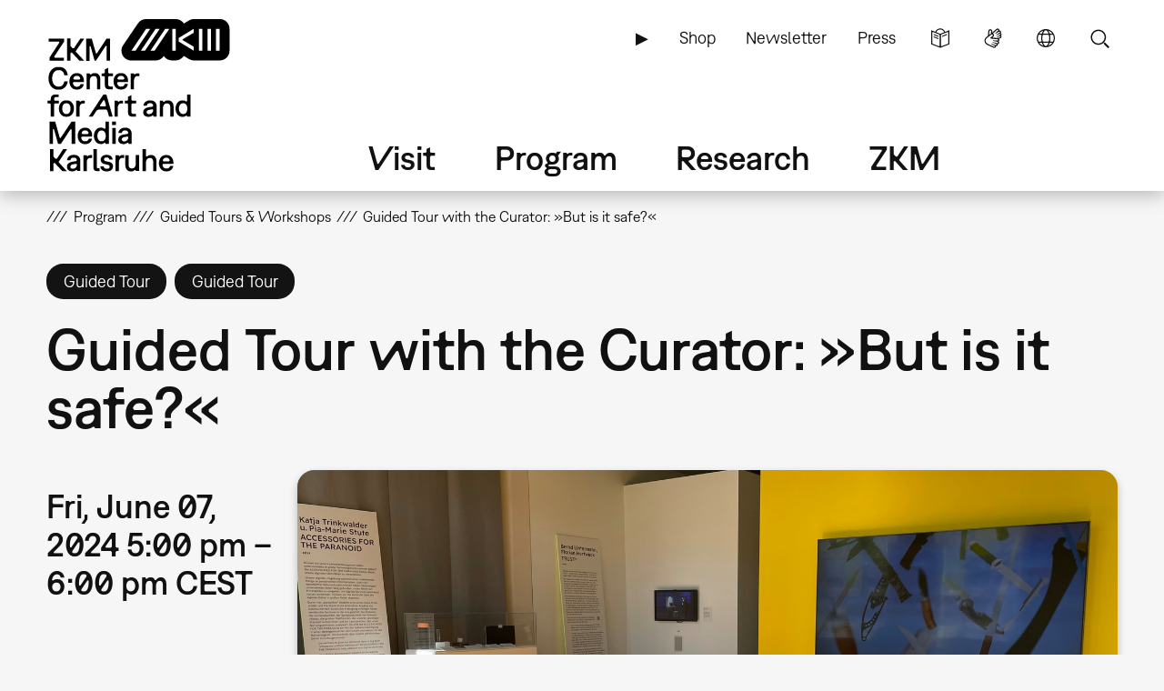

--- FILE ---
content_type: text/html; charset=UTF-8
request_url: https://zkm.de/en/guidedtour-workshop/2024/06/guided-tour-with-the-curator-but-is-it-safe
body_size: 14046
content:
<!DOCTYPE html>
<html lang="en" dir="ltr" prefix="og: https://ogp.me/ns#">
  <head>
    <meta charset="utf-8" />
<script>var _paq = _paq || [];(function(){var u=(("https:" == document.location.protocol) ? "https://analytics.zkm.de/" : "http://analytics.zkm.de/");_paq.push(["setSiteId", "5"]);_paq.push(["setTrackerUrl", u+"matomo.php"]);_paq.push(["setDoNotTrack", 1]);_paq.push(["setCustomVariable", 1, "disableCookies", "1", "visit"]);if (!window.matomo_search_results_active) {_paq.push(["trackPageView"]);}_paq.push(["setIgnoreClasses", ["no-tracking","colorbox"]]);_paq.push(["enableLinkTracking"]);var d=document,g=d.createElement("script"),s=d.getElementsByTagName("script")[0];g.type="text/javascript";g.defer=true;g.async=true;g.src=u+"matomo.js";s.parentNode.insertBefore(g,s);})();</script>
<meta name="description" content="Explore the exhibition &quot;But is it safe?&quot; on a guided tour with curator Marianne Schädler." />
<meta name="abstract" content="Explore the exhibition &quot;But is it safe?&quot; on a guided tour with curator Marianne Schädler." />
<link rel="shortlink" href="https://zkm.de/en/node/66661" />
<meta name="robots" content="index, follow" />
<link rel="canonical" href="https://zkm.de/en/guidedtour-workshop/2024/06/guided-tour-with-the-curator-but-is-it-safe" />
<meta name="generator" content="Drupal 10 (https://drupal.org)" />
<link rel="apple-touch-icon" sizes="72x72" href="https://zkm.de/themes/custom/zkm/img/icon/zkm_icon_72x72.png" />
<link rel="apple-touch-icon" sizes="76x76" href="https://zkm.de/themes/custom/zkm/img/icon/zkm_icon_76x76.png" />
<link rel="apple-touch-icon" sizes="114x114" href="https://zkm.de/themes/custom/zkm/img/icon/zkm_icon_114x114.png" />
<link rel="apple-touch-icon" sizes="120x120" href="https://zkm.de/themes/custom/zkm/img/icon/zkm_icon_120x120.png" />
<link rel="apple-touch-icon" sizes="144x144" href="https://zkm.de/themes/custom/zkm/img/icon/zkm_icon_144x144.png" />
<link rel="apple-touch-icon" sizes="152x152" href="https://zkm.de/themes/custom/zkm/img/icon/zkm_icon_152x152.png" />
<meta property="og:site_name" content="ZKM" />
<meta property="og:type" content="event" />
<meta property="og:url" content="https://zkm.de/en/guidedtour-workshop/2024/06/guided-tour-with-the-curator-but-is-it-safe" />
<meta property="og:title" content="Guided Tour with the Curator: »But is it safe?«" />
<meta property="og:description" content="Explore the exhibition &quot;But is it safe?&quot; on a guided tour with curator Marianne Schädler." />
<meta property="og:image" content="https://zkm.de/system/files/styles/default_metatag/private/field_media_image/2023/02/27/082649/img_0538.jpeg?itok=hzqs8pdx" />
<meta property="og:image:url" content="https://zkm.de/themes/custom/zkm/img/icon/zkm-logo-open-graph.png" />
<meta property="og:image:width" content="1000" />
<meta property="og:image:height" content="750" />
<meta property="og:image:alt" content="View of the exhibition »Do they see us? Digiloglounge N°2»" />
<meta name="twitter:card" content="summary" />
<meta name="twitter:site" content="@zkmkarlsruhe" />
<meta name="twitter:description" content="Explore the exhibition &quot;But is it safe?&quot; on a guided tour with curator Marianne Schädler." />
<meta name="twitter:title" content="Guided Tour with the Curator: »But is it safe?«" />
<meta name="twitter:image" content="https://zkm.de/system/files/styles/default_metatag/private/field_media_image/2023/02/27/082649/img_0538.jpeg?itok=hzqs8pdx" />
<meta name="application-name" content="ZKM" />
<meta name="msapplication-tilecolor" content="#FFFFFF" />
<meta name="msapplication-tooltip" content="Forschung, Produktion, Ausstellungen: Das ZKM widmet sich den aktuellen Entwicklungen in Kunst und Gesellschaft in allen Medienformaten und -verfahren." />
<meta name="Generator" content="Drupal 10 (https://www.drupal.org)" />
<meta name="MobileOptimized" content="width" />
<meta name="HandheldFriendly" content="true" />
<meta name="viewport" content="width=device-width, initial-scale=1.0" />
<script type="application/ld+json">{
    "@context": "https://schema.org",
    "@graph": [
        {
            "@type": "Event",
            "url": "https://zkm.de/en/guidedtour-workshop/2024/06/guided-tour-with-the-curator-but-is-it-safe",
            "name": "Guided Tour with the Curator: »But is it safe?«",
            "image": {
                "@type": "ImageObject",
                "url": "https://zkm.de/system/files/styles/default_metatag/private/field_media_image/2023/02/27/082649/img_0538.jpeg?itok=hzqs8pdx",
                "width": "1000",
                "height": "750"
            },
            "description": "Explore the exhibition \u0022But is it safe?\u0022 on a guided tour with curator Marianne Schädler.",
            "startDate": "2024-06-07T17:00:00+0200",
            "@id": "https://zkm.de/en/guidedtour-workshop/2024/06/guided-tour-with-the-curator-but-is-it-safe",
            "endDate": "2024-06-07T18:00:00+0200",
            "location": [
                {
                    "@type": "Place",
                    "name": "Digiloglounge"
                },
                {
                    "@type": "Place",
                    "name": "atrium 9"
                },
                {
                    "@type": "Place",
                    "name": "groundfloor"
                }
            ]
        }
    ]
}</script>
<link rel="icon" href="/themes/custom/zkm/favicon.ico" type="image/vnd.microsoft.icon" />
<link rel="alternate" hreflang="de" href="https://zkm.de/de/fuehrung-workshop/2024/06/kuratorinnenfuehrung-0" />
<link rel="alternate" hreflang="en" href="https://zkm.de/en/guidedtour-workshop/2024/06/guided-tour-with-the-curator-but-is-it-safe" />

    <title>Guided Tour with the Curator: »But is it safe?« | ZKM</title>
    <link rel="stylesheet" media="all" href="/sites/default/files/css/css_UQZVUnTpDv1SfGQmkfVyvH5e1e962Sq0l45MvTRUcTo.css?delta=0&amp;language=en&amp;theme=zkm&amp;include=[base64]" />
<link rel="stylesheet" media="all" href="/sites/default/files/css/css_VFRVYsG7ISDAkmx-v21JiKA5Tr2v66oF1sWo_gy9AFc.css?delta=1&amp;language=en&amp;theme=zkm&amp;include=[base64]" />

    
  </head>
  <body class="field-global-node-head-cpa-default path-node path-node-66661 page-node-type-event">
    <a href="#main-content" class="visually-hidden focusable skip-link">
      Skip to main content
    </a>
    
      <div class="dialog-off-canvas-main-canvas" data-off-canvas-main-canvas>
    <div class="page">




  <div class="page-head">
  <div class="page-head-box-outer">
  <div class="page-head-box-inner">


    <div class="page-head-logo">

              <header class="region region-header">
  <section id="block-sitebranding-3" class="zkm-logo-en block block-system block-system-branding-block">
  <div class="block-box-outer">
  <div class="block-box-inner">

    
        

    
  
  
    <div class="site-logo">
    <a href="/en" title="Home" rel="home" class="site-logo"><img src="/themes/custom/zkm/logo-en.svg" alt="Home" /></a>
  </div>
  

  </div>
  </div>
</section><!-- /block -->

</header>
 

      
    </div>

    <div class="page-head-navi">

              <div class="region region-navi-tool">
  <div class="region-box-outer">
  <div class="region-box-inner">
    <section id="block-zkm-toolnavigationen-2" class="block-global-menu-navi-tool ui-menu-control block block-menu navigation menu--navi-tool-en-en" aria-labelledby="block-zkm-toolnavigationen-2-menu">
  <div class="block-box-outer">
  <div class="block-box-inner">

    <header class="block-head">
                  
      <h2 id="block-zkm-toolnavigationen-2-menu">Tool Navigation - EN</h2>
      
    </header>

    <div class="block-body">
      <nav role="navigation">
                    
              <ul class="menu">
                    <li class="menu-item">
        <a href="/en/node/57376" class="language-simple" title="Simple Language" data-drupal-link-system-path="node/57376">Simple Language</a>
              </li>
                <li class="menu-item">
        <a href="/en/node/62380" class="language-sign" title="Sign Language (german only)" data-drupal-link-system-path="node/62380">Sign Language</a>
              </li>
                <li class="menu-item">
        <a href="/en" class="language" title="Language" data-ui-menu-link-rel-selector="region-navi-tool-pane" data-ui-menu-link-rel-class="ui-menu-language" data-drupal-link-system-path="&lt;front&gt;">Language</a>
              </li>
                <li class="menu-item">
        <a href="/en" class="search" title="Search" data-ui-menu-link-rel-selector="region-navi-tool-pane" data-ui-menu-link-rel-class="ui-menu-search" data-drupal-link-system-path="&lt;front&gt;">Search</a>
              </li>
        </ul>
  


            </nav>
    </div>

  </div>
  </div>
</section><!-- /block -->
<section id="block-zkm-linkserviceen-2" class="block-global-menu-link-service block block-menu navigation menu--link-service-en-en" aria-labelledby="block-zkm-linkserviceen-2-menu">
  <div class="block-box-outer">
  <div class="block-box-inner">

    <header class="block-head">
                  
      <h2 id="block-zkm-linkserviceen-2-menu">Link Service EN</h2>
      
    </header>

    <div class="block-body">
      <nav role="navigation">
                    
              <ul class="menu">
                    <li class="menu-item">
        <a href="/en/zkm-digital" title="ZKM digital" data-drupal-link-system-path="node/40421">▶</a>
              </li>
                <li class="menu-item">
        <a href="https://webshop.zkm.de/" title="Shop">Shop</a>
              </li>
                <li class="menu-item">
        <a href="/en/newsletter/subscribe" title="Sign up to our newsletter " data-drupal-link-system-path="node/66601">Newsletter</a>
              </li>
                <li class="menu-item">
        <a href="/en/press" title="Press" data-drupal-link-system-path="node/3663">Press</a>
              </li>
        </ul>
  


            </nav>
    </div>

  </div>
  </div>
</section><!-- /block -->

  </div>
  </div>
</div>

      
              <div class="region region-navi-main">
  <div class="region-box-outer">
  <div class="region-box-inner">
    <section id="block-zkm-mainnavigationen" class="block-global-menu-navi-main block block-menu navigation menu--navi-main-en-en" aria-labelledby="block-zkm-mainnavigationen-menu">
  <div class="block-box-outer">
  <div class="block-box-inner">

    <header class="block-head">
                  
      <h2 id="block-zkm-mainnavigationen-menu">Main Navigation - EN</h2>
      
    </header>

    <div class="block-body">
      <nav role="navigation">
                    
              <ul class="menu">
                    <li class="menu-item menu-item--expanded">
        <a href="/en/visit" title="Visit" data-drupal-link-system-path="node/66766">Visit</a>
                                <ul class="menu">
                    <li class="menu-item">
        <a href="/en/visit" title="Everything at a glance" data-drupal-link-system-path="node/66766">Overview</a>
              </li>
                <li class="menu-item menu-item--expanded">
        <a href="/en/opening-hours" title="Opening Hours" data-drupal-link-system-path="node/291">Opening Hours</a>
                                <ul class="menu">
                    <li class="menu-item">
        <a href="/en/opening-hours" title="Opening Hours" data-drupal-link-system-path="node/291">Opening Hours</a>
              </li>
                <li class="menu-item">
        <a href="/en/special-opening-hours" title="Special Opening Hours" data-drupal-link-system-path="node/1762">Special Opening Hours</a>
              </li>
        </ul>
  
              </li>
                <li class="menu-item menu-item--expanded">
        <a href="/en/admission-fees" title="Admission Fees" data-drupal-link-system-path="node/1642">Admission Fees</a>
                                <ul class="menu">
                    <li class="menu-item">
        <a href="/en/admission-fees" title="Admission Fees" data-drupal-link-system-path="node/1642">Admission Fees</a>
              </li>
                <li class="menu-item">
        <a href="/en/annual-tickets" title="Annual Tickets" data-drupal-link-system-path="node/1895">Annual Tickets</a>
              </li>
                <li class="menu-item">
        <a href="/en/museum-pass" title="Museum Pass" data-drupal-link-system-path="node/1904">Museum Pass</a>
              </li>
        </ul>
  
              </li>
                <li class="menu-item">
        <a href="/en/directions" title="Getting here" data-drupal-link-system-path="node/1630">Getting here</a>
              </li>
                <li class="menu-item menu-item--expanded">
        <a href="/en/on-site" title="On Site" data-drupal-link-system-path="node/3607">On Site</a>
                                <ul class="menu">
                    <li class="menu-item">
        <a href="/en/on-site" title="On Site" data-drupal-link-system-path="node/3607">On Site</a>
              </li>
                <li class="menu-item">
        <a href="/en/restaurant" title="Restaurant" data-drupal-link-system-path="node/1645">Restaurant</a>
              </li>
                <li class="menu-item">
        <a href="/en/zkm-shop" title="ZKM Shop" data-drupal-link-system-path="node/3210">ZKM Shop</a>
              </li>
                <li class="menu-item">
        <a href="/en/library" title="Library" data-drupal-link-system-path="node/1740">Library</a>
              </li>
                <li class="menu-item">
        <a href="/en/media-lounge" title="Medialounge" data-drupal-link-system-path="node/1737">Medialounge</a>
              </li>
        </ul>
  
              </li>
                <li class="menu-item menu-item--expanded">
        <a href="/en/accessibility-0" title="ZKM Accessibility" data-drupal-link-system-path="node/69320">Accessibility</a>
                                <ul class="menu">
                    <li class="menu-item">
        <a href="/en/accessibility-0" data-drupal-link-system-path="node/69320">Accessibility</a>
              </li>
                <li class="menu-item">
        <a href="/en/mobility-accessibility" title="Mobility accessibility" data-drupal-link-system-path="node/1627">Mobility accessibility</a>
              </li>
                <li class="menu-item">
        <a href="/en/node/62380" title="German Sign Language" data-drupal-link-system-path="node/62380">German Sign Language</a>
              </li>
        </ul>
  
              </li>
        </ul>
  
              </li>
                <li class="menu-item menu-item--expanded">
        <a href="/en/program" title="Program" data-drupal-link-system-path="node/265">Program</a>
                                <ul class="menu">
                    <li class="menu-item">
        <a href="/en/program" title="Overview" data-drupal-link-system-path="node/265">Overview</a>
              </li>
                <li class="menu-item menu-item--expanded">
        <a href="/en/exhibitions" title="Exhibitions" data-drupal-link-system-path="node/40307">Exhibitions</a>
                                <ul class="menu">
                    <li class="menu-item">
        <a href="/en/exhibitions" title="Exhibitions" data-drupal-link-system-path="node/40307">Exhibitions</a>
              </li>
                <li class="menu-item">
        <a href="/en/zkm-international" title="ZKM international" data-drupal-link-system-path="node/3313">ZKM international</a>
              </li>
        </ul>
  
              </li>
                <li class="menu-item">
        <a href="/en/events" title="Events" data-drupal-link-system-path="node/1639">Events</a>
              </li>
                <li class="menu-item menu-item--expanded">
        <a href="/en/guided-tours-workshops" title="Guided Tours &amp; Workshops" data-drupal-link-system-path="node/2879">Guided Tours &amp; Workshops</a>
                                <ul class="menu">
                    <li class="menu-item">
        <a href="/en/guided-tours-workshops" title="Public Program" data-drupal-link-system-path="node/2879">Guided Tours &amp; Workshops</a>
              </li>
                <li class="menu-item">
        <a href="/en/guided-tours-workshops-booking" title="Booking: Guided Tours &amp; workshops" data-drupal-link-system-path="node/66991">Booking: Guided Tours &amp; workshops</a>
              </li>
                <li class="menu-item">
        <a href="/en/guided-tours-workshops-kindergarten" title="Kindergarten" data-drupal-link-system-path="node/1699">Kindergarten</a>
              </li>
                <li class="menu-item">
        <a href="/en/guided-tours-workshops-school" title="School" data-drupal-link-system-path="node/4894">School</a>
              </li>
        </ul>
  
              </li>
                <li class="menu-item">
        <a href="/en/useum" title="USEUM" data-drupal-link-system-path="node/68039">USEUM</a>
              </li>
                <li class="menu-item">
        <a href="/en/calendar" title="Calendar" data-drupal-link-system-path="node/3589">Calendar</a>
              </li>
                <li class="menu-item">
        <a href="/en/zkm-digital" title="ZKM Digital" data-drupal-link-system-path="node/40421">ZKM Digital</a>
              </li>
        </ul>
  
              </li>
                <li class="menu-item menu-item--expanded">
        <a href="/en/research" title="Research &amp; Production" data-drupal-link-system-path="node/270">Research</a>
                                <ul class="menu">
                    <li class="menu-item">
        <a href="/en/research" title="Overview" data-drupal-link-system-path="node/270">Overview</a>
              </li>
                <li class="menu-item menu-item--expanded">
        <a href="/en/collections-archives" class="ui-menu-main-navi-collection" title="Collections &amp; Archives" data-drupal-link-system-path="node/273">Collections &amp; Archives</a>
                                <ul class="menu">
                    <li class="menu-item">
        <a href="/en/collections-archives" title="Overview" data-drupal-link-system-path="node/273">Overview</a>
              </li>
                <li class="menu-item">
        <a href="/en/collection" title="Collection" data-drupal-link-system-path="node/3598">Collection</a>
              </li>
                <li class="menu-item">
        <a href="/en/archives" title="Archives" data-drupal-link-system-path="node/3701">Archives</a>
              </li>
                <li class="menu-item">
        <a href="/en/persons" title="People" data-drupal-link-system-path="node/3610">Persons</a>
              </li>
        </ul>
  
              </li>
                <li class="menu-item menu-item--expanded">
        <a href="/en/hertzlab" title="Artistic Research" data-drupal-link-system-path="node/3645">Artistic Research</a>
                                <ul class="menu">
                    <li class="menu-item">
        <a href="/en/guest-artists-at-zkm-hertzlab" title="Guest Artists &amp; Guest Scholars" data-drupal-link-system-path="node/306">Guest Artists &amp; Guest Scholars</a>
              </li>
                <li class="menu-item">
        <a href="/en/open-calls" title="Open Calls" data-drupal-link-system-path="node/4097">Open Calls</a>
              </li>
        </ul>
  
              </li>
                <li class="menu-item">
        <a href="/en/library" title="Library" data-drupal-link-system-path="node/1740">Library</a>
              </li>
                <li class="menu-item">
        <a href="/en/publications" title="Publications" data-drupal-link-system-path="node/3613">Publications</a>
              </li>
                <li class="menu-item">
        <a href="/en/video-audio" title="Video &amp; audio" data-drupal-link-system-path="node/3627">Video &amp; audio</a>
              </li>
                <li class="menu-item">
        <a href="/en/mission-statement-of-the-museum-communication" title="Museum Communication" data-drupal-link-system-path="node/3707">Museum Communication</a>
              </li>
                <li class="menu-item">
        <a href="/en/projects" title="Current Projects" data-drupal-link-system-path="node/297">Current Projects</a>
              </li>
                <li class="menu-item">
        <a href="/en/topics" title="Key Topics" data-drupal-link-system-path="node/294">Key Topics</a>
              </li>
        </ul>
  
              </li>
                <li class="menu-item menu-item--expanded">
        <a href="/en/about-zkm" title="About ZKM" data-drupal-link-system-path="node/276">ZKM</a>
                                <ul class="menu">
                    <li class="menu-item menu-item--expanded">
        <a href="/en/about-zkm" title="Mission" data-drupal-link-system-path="node/276">Overview</a>
                                <ul class="menu">
                    <li class="menu-item">
        <a href="/en/development-philosophy" title="Development &amp; Philosophy" data-drupal-link-system-path="node/540">Development &amp; Philosophy</a>
              </li>
                <li class="menu-item">
        <a href="/en/organization" title="Organization" data-drupal-link-system-path="node/3604">Organization</a>
              </li>
        </ul>
  
              </li>
                <li class="menu-item">
        <a href="/en/position" title="Our Position" data-drupal-link-system-path="node/67527">Our Position</a>
              </li>
                <li class="menu-item">
        <a href="/en/team" title="Team" data-drupal-link-system-path="node/66001">Team</a>
              </li>
                <li class="menu-item">
        <a href="/en/contacts" title="Contacts" data-drupal-link-system-path="node/312">Contacts</a>
              </li>
                <li class="menu-item">
        <a href="/en/vacancies" title="Vacancies" data-drupal-link-system-path="node/1618">Vacancies</a>
              </li>
                <li class="menu-item">
        <a href="/en/submissions" title="Submissions" data-drupal-link-system-path="node/2187">Submissions</a>
              </li>
                <li class="menu-item">
        <a href="/en/press" title="Press" data-drupal-link-system-path="node/3663">Press</a>
              </li>
                <li class="menu-item">
        <a href="/en/venues-rentals" title="Venues &amp; Rentals" data-drupal-link-system-path="node/1615">Venues &amp; Rentals</a>
              </li>
                <li class="menu-item menu-item--expanded">
        <a href="/en/partners" title="Support" data-drupal-link-system-path="node/1609">Support</a>
                                <ul class="menu">
                    <li class="menu-item">
        <a href="/en/partners" title="Partners &amp; Sponsors" data-drupal-link-system-path="node/1609">Partners &amp; Sponsors</a>
              </li>
                <li class="menu-item">
        <a href="/en/support-association-zkm-hfg-ev" title="Support Association" data-drupal-link-system-path="node/1612">Support Association</a>
              </li>
        </ul>
  
              </li>
        </ul>
  
              </li>
        </ul>
  


            </nav>
    </div>

  </div>
  </div>
</section><!-- /block -->

  </div>
  </div>
</div>

      
              <div class="region region-navi-mobl">
  <div class="region-box-outer">
  <div class="region-box-inner">
    <section id="block-zkm-mobilenavigationen" class="block-global-menu-navi-mobl ui-menu-control block block-menu navigation menu--navi-mobl-en-en" aria-labelledby="block-zkm-mobilenavigationen-menu">
  <div class="block-box-outer">
  <div class="block-box-inner">

    <header class="block-head">
                  
      <h2 id="block-zkm-mobilenavigationen-menu">Mobile Navigation EN</h2>
      
    </header>

    <div class="block-body">
      <nav role="navigation">
                    
              <ul class="menu">
                    <li class="menu-item">
        <a href="/en" title="Open Menu" data-ui-menu-link-rel-selector="region-navi-mobl-pane" data-ui-menu-link-rel-class="ui-menu-navi-main-mobl" data-ui-menu-click-behaviour="return-false" data-drupal-link-system-path="&lt;front&gt;">Menu</a>
              </li>
        </ul>
  


            </nav>
    </div>

  </div>
  </div>
</section><!-- /block -->

  </div>
  </div>
</div>

      
    </div>

  </div>  </div>  </div>



  <div class="page-neck">
  <div class="page-neck-box-outer">
  <div class="page-neck-box-inner">


    

          <div class="region region-navi-tool-pane">
  <div class="region-box-outer">
  <div class="region-box-inner">
    <section class="language-switcher-language-url ui-menu-language block block-language block-language-blocklanguage-interface" id="block-languageswitcher" role="navigation">
  <div class="block-box-outer">
  <div class="block-box-inner">

    
        <header class="block-head">
      <h2>Language switcher</h2>
    </header>
        

        <div class="block-body">
      <ul class="links"><li hreflang="de" data-drupal-link-system-path="node/66661"><a href="/de/fuehrung-workshop/2024/06/kuratorinnenfuehrung-0" class="language-link" title="Sprache wechseln: Deutsch" hreflang="de" data-drupal-link-system-path="node/66661">Sprache wechseln: Deutsch</a></li><li hreflang="en" data-drupal-link-system-path="node/66661" class="is-active" aria-current="page"><a href="/en/guidedtour-workshop/2024/06/guided-tour-with-the-curator-but-is-it-safe" class="language-link is-active" title="Change Language: English" hreflang="en" data-drupal-link-system-path="node/66661" aria-current="page">Change Language: English</a></li></ul>
    </div>
    
  </div>
  </div>
</section><!-- /block -->
<section id="block-zkm-infonavigationen" class="block-global-head-less ui-menu-language block-menu-navi-info block block-menu navigation menu--navi-info-en-en" aria-labelledby="block-zkm-infonavigationen-menu">
  <div class="block-box-outer">
  <div class="block-box-inner">

    <header class="block-head">
                  
      <h2 id="block-zkm-infonavigationen-menu">Info Navigation - EN</h2>
      
    </header>

    <div class="block-body">
      <nav role="navigation">
                    
              <ul class="menu">
                    <li class="menu-item">
        <a href="/en/bienvenue-au-zkm" data-drupal-link-system-path="node/67533">Bienvenue au ZKM</a>
              </li>
        </ul>
  


            </nav>
    </div>

  </div>
  </div>
</section><!-- /block -->
<section class="bs-views-filter-block-site-index-form ui-menu-search block-global-head-less block block-bs-views-filter block-bs-views-filter-site-index-block" data-drupal-selector="bs-views-filter-block-site-index-form" id="block-bsviewsfiltersiteindexblock">
  <div class="block-box-outer">
  <div class="block-box-inner">

    
        <header class="block-head">
      <h2>Site Search</h2>
    </header>
        

        <div class="block-body">
      <form action="/en/guidedtour-workshop/2024/06/guided-tour-with-the-curator-but-is-it-safe" method="post" id="bs-views-filter-block-site-index-form" accept-charset="UTF-8">
  <div class="js-form-item form-item js-form-type-textfield form-type-textfield js-form-item-search-api-fulltext form-item-search-api-fulltext">
      <label for="edit-search-api-fulltext" class="js-form-required form-required">Fulltext search</label>
        <input placeholder="Search our website …" data-drupal-selector="edit-search-api-fulltext" type="text" id="edit-search-api-fulltext" name="search_api_fulltext" value="" size="60" maxlength="128" class="form-text required" required="required" aria-required="true" />

        </div>
<input autocomplete="off" data-drupal-selector="form-a-efjdbnrrakoqgoy707ejvjp-9u7kee8ahmfhbwcu4" type="hidden" name="form_build_id" value="form-a_efjdBnRRAKoqGoY707eJVJP-9U7KEe8aHMfHbwcu4" />
<input data-drupal-selector="edit-bs-views-filter-block-site-index-form" type="hidden" name="form_id" value="bs_views_filter_block_site_index_form" />
<input data-drupal-selector="edit-honeypot-time" type="hidden" name="honeypot_time" value="qpTlY5z-MusssV3IZOZy1AFc_Gq_b4G8yl1Anlnp0S8" />
<div data-drupal-selector="edit-actions" class="form-actions js-form-wrapper form-wrapper" id="edit-actions"><input data-drupal-selector="edit-submit" type="submit" id="edit-submit" name="op" value="Search" class="button js-form-submit form-submit" />
</div>
<div class="url-textfield js-form-wrapper form-wrapper" style="display: none !important;"><div class="js-form-item form-item js-form-type-textfield form-type-textfield js-form-item-url form-item-url">
      <label for="edit-url">Leave this field blank</label>
        <input autocomplete="off" data-drupal-selector="edit-url" type="text" id="edit-url" name="url" value="" size="20" maxlength="128" class="form-text" />

        </div>
</div>

</form>

    </div>
    
  </div>
  </div>
</section><!-- /block -->

  </div>
  </div>
</div>

    

    

          <div class="region region-navi-mobl-pane">
  <div class="region-box-outer">
  <div class="region-box-inner">
    <section id="block-zkm-toolnavigationen" class="block-global-menu-navi-tool ui-menu-navi-main-mobl ui-menu-control block block-menu navigation menu--navi-tool-en-en" aria-labelledby="block-zkm-toolnavigationen-menu">
  <div class="block-box-outer">
  <div class="block-box-inner">

    <header class="block-head">
                  
      <h2 id="block-zkm-toolnavigationen-menu">Tool Navigation - EN</h2>
      
    </header>

    <div class="block-body">
      <nav role="navigation">
                    
              <ul class="menu">
                    <li class="menu-item">
        <a href="/en/node/57376" class="language-simple" title="Simple Language" data-drupal-link-system-path="node/57376">Simple Language</a>
              </li>
                <li class="menu-item">
        <a href="/en/node/62380" class="language-sign" title="Sign Language (german only)" data-drupal-link-system-path="node/62380">Sign Language</a>
              </li>
                <li class="menu-item">
        <a href="/en" class="language" title="Language" data-ui-menu-link-rel-selector="region-navi-tool-pane" data-ui-menu-link-rel-class="ui-menu-language" data-drupal-link-system-path="&lt;front&gt;">Language</a>
              </li>
                <li class="menu-item">
        <a href="/en" class="search" title="Search" data-ui-menu-link-rel-selector="region-navi-tool-pane" data-ui-menu-link-rel-class="ui-menu-search" data-drupal-link-system-path="&lt;front&gt;">Search</a>
              </li>
        </ul>
  


            </nav>
    </div>

  </div>
  </div>
</section><!-- /block -->
<section id="block-zkm-linkserviceen" class="block-global-menu-link-service ui-menu-navi-main-mobl block block-menu navigation menu--link-service-en-en" aria-labelledby="block-zkm-linkserviceen-menu">
  <div class="block-box-outer">
  <div class="block-box-inner">

    <header class="block-head">
                  
      <h2 id="block-zkm-linkserviceen-menu">Link Service EN</h2>
      
    </header>

    <div class="block-body">
      <nav role="navigation">
                    
              <ul class="menu">
                    <li class="menu-item">
        <a href="/en/zkm-digital" title="ZKM digital" data-drupal-link-system-path="node/40421">▶</a>
              </li>
                <li class="menu-item">
        <a href="https://webshop.zkm.de/" title="Shop">Shop</a>
              </li>
                <li class="menu-item">
        <a href="/en/newsletter/subscribe" title="Sign up to our newsletter " data-drupal-link-system-path="node/66601">Newsletter</a>
              </li>
                <li class="menu-item">
        <a href="/en/press" title="Press" data-drupal-link-system-path="node/3663">Press</a>
              </li>
        </ul>
  


            </nav>
    </div>

  </div>
  </div>
</section><!-- /block -->
<section id="block-zkm-mainnavigationen-2" class="block-global-menu-navi-main-mobl ui-menu-navi-main-mobl block block-menu navigation menu--navi-main-en-en" aria-labelledby="block-zkm-mainnavigationen-2-menu">
  <div class="block-box-outer">
  <div class="block-box-inner">

    <header class="block-head">
                  
      <h2 id="block-zkm-mainnavigationen-2-menu">Main Navigation - EN</h2>
      
    </header>

    <div class="block-body">
      <nav role="navigation">
                    
              <ul class="menu">
                    <li class="menu-item menu-item--expanded">
        <a href="/en/visit" title="Visit" data-drupal-link-system-path="node/66766">Visit</a>
                                <ul class="menu">
                    <li class="menu-item">
        <a href="/en/visit" title="Everything at a glance" data-drupal-link-system-path="node/66766">Overview</a>
              </li>
                <li class="menu-item menu-item--expanded">
        <a href="/en/opening-hours" title="Opening Hours" data-drupal-link-system-path="node/291">Opening Hours</a>
                                <ul class="menu">
                    <li class="menu-item">
        <a href="/en/opening-hours" title="Opening Hours" data-drupal-link-system-path="node/291">Opening Hours</a>
              </li>
                <li class="menu-item">
        <a href="/en/special-opening-hours" title="Special Opening Hours" data-drupal-link-system-path="node/1762">Special Opening Hours</a>
              </li>
        </ul>
  
              </li>
                <li class="menu-item menu-item--expanded">
        <a href="/en/admission-fees" title="Admission Fees" data-drupal-link-system-path="node/1642">Admission Fees</a>
                                <ul class="menu">
                    <li class="menu-item">
        <a href="/en/admission-fees" title="Admission Fees" data-drupal-link-system-path="node/1642">Admission Fees</a>
              </li>
                <li class="menu-item">
        <a href="/en/annual-tickets" title="Annual Tickets" data-drupal-link-system-path="node/1895">Annual Tickets</a>
              </li>
                <li class="menu-item">
        <a href="/en/museum-pass" title="Museum Pass" data-drupal-link-system-path="node/1904">Museum Pass</a>
              </li>
        </ul>
  
              </li>
                <li class="menu-item">
        <a href="/en/directions" title="Getting here" data-drupal-link-system-path="node/1630">Getting here</a>
              </li>
                <li class="menu-item menu-item--expanded">
        <a href="/en/on-site" title="On Site" data-drupal-link-system-path="node/3607">On Site</a>
                                <ul class="menu">
                    <li class="menu-item">
        <a href="/en/on-site" title="On Site" data-drupal-link-system-path="node/3607">On Site</a>
              </li>
                <li class="menu-item">
        <a href="/en/restaurant" title="Restaurant" data-drupal-link-system-path="node/1645">Restaurant</a>
              </li>
                <li class="menu-item">
        <a href="/en/zkm-shop" title="ZKM Shop" data-drupal-link-system-path="node/3210">ZKM Shop</a>
              </li>
                <li class="menu-item">
        <a href="/en/library" title="Library" data-drupal-link-system-path="node/1740">Library</a>
              </li>
                <li class="menu-item">
        <a href="/en/media-lounge" title="Medialounge" data-drupal-link-system-path="node/1737">Medialounge</a>
              </li>
        </ul>
  
              </li>
                <li class="menu-item menu-item--collapsed">
        <a href="/en/accessibility-0" title="ZKM Accessibility" data-drupal-link-system-path="node/69320">Accessibility</a>
              </li>
        </ul>
  
              </li>
                <li class="menu-item menu-item--expanded">
        <a href="/en/program" title="Program" data-drupal-link-system-path="node/265">Program</a>
                                <ul class="menu">
                    <li class="menu-item">
        <a href="/en/program" title="Overview" data-drupal-link-system-path="node/265">Overview</a>
              </li>
                <li class="menu-item menu-item--collapsed">
        <a href="/en/exhibitions" title="Exhibitions" data-drupal-link-system-path="node/40307">Exhibitions</a>
              </li>
                <li class="menu-item">
        <a href="/en/events" title="Events" data-drupal-link-system-path="node/1639">Events</a>
              </li>
                <li class="menu-item menu-item--collapsed">
        <a href="/en/guided-tours-workshops" title="Guided Tours &amp; Workshops" data-drupal-link-system-path="node/2879">Guided Tours &amp; Workshops</a>
              </li>
                <li class="menu-item">
        <a href="/en/useum" title="USEUM" data-drupal-link-system-path="node/68039">USEUM</a>
              </li>
                <li class="menu-item">
        <a href="/en/calendar" title="Calendar" data-drupal-link-system-path="node/3589">Calendar</a>
              </li>
                <li class="menu-item">
        <a href="/en/zkm-digital" title="ZKM Digital" data-drupal-link-system-path="node/40421">ZKM Digital</a>
              </li>
        </ul>
  
              </li>
                <li class="menu-item menu-item--expanded">
        <a href="/en/research" title="Research &amp; Production" data-drupal-link-system-path="node/270">Research</a>
                                <ul class="menu">
                    <li class="menu-item">
        <a href="/en/research" title="Overview" data-drupal-link-system-path="node/270">Overview</a>
              </li>
                <li class="menu-item menu-item--expanded">
        <a href="/en/collections-archives" class="ui-menu-main-navi-collection" title="Collections &amp; Archives" data-drupal-link-system-path="node/273">Collections &amp; Archives</a>
                                <ul class="menu">
                    <li class="menu-item">
        <a href="/en/collections-archives" title="Overview" data-drupal-link-system-path="node/273">Overview</a>
              </li>
                <li class="menu-item">
        <a href="/en/collection" title="Collection" data-drupal-link-system-path="node/3598">Collection</a>
              </li>
                <li class="menu-item">
        <a href="/en/archives" title="Archives" data-drupal-link-system-path="node/3701">Archives</a>
              </li>
                <li class="menu-item">
        <a href="/en/persons" title="People" data-drupal-link-system-path="node/3610">Persons</a>
              </li>
        </ul>
  
              </li>
                <li class="menu-item menu-item--collapsed">
        <a href="/en/hertzlab" title="Artistic Research" data-drupal-link-system-path="node/3645">Artistic Research</a>
              </li>
                <li class="menu-item">
        <a href="/en/library" title="Library" data-drupal-link-system-path="node/1740">Library</a>
              </li>
                <li class="menu-item">
        <a href="/en/publications" title="Publications" data-drupal-link-system-path="node/3613">Publications</a>
              </li>
                <li class="menu-item">
        <a href="/en/video-audio" title="Video &amp; audio" data-drupal-link-system-path="node/3627">Video &amp; audio</a>
              </li>
                <li class="menu-item">
        <a href="/en/mission-statement-of-the-museum-communication" title="Museum Communication" data-drupal-link-system-path="node/3707">Museum Communication</a>
              </li>
                <li class="menu-item">
        <a href="/en/projects" title="Current Projects" data-drupal-link-system-path="node/297">Current Projects</a>
              </li>
                <li class="menu-item">
        <a href="/en/topics" title="Key Topics" data-drupal-link-system-path="node/294">Key Topics</a>
              </li>
        </ul>
  
              </li>
                <li class="menu-item menu-item--expanded">
        <a href="/en/about-zkm" title="About ZKM" data-drupal-link-system-path="node/276">ZKM</a>
                                <ul class="menu">
                    <li class="menu-item menu-item--collapsed">
        <a href="/en/about-zkm" title="Mission" data-drupal-link-system-path="node/276">Overview</a>
              </li>
                <li class="menu-item">
        <a href="/en/position" title="Our Position" data-drupal-link-system-path="node/67527">Our Position</a>
              </li>
                <li class="menu-item">
        <a href="/en/team" title="Team" data-drupal-link-system-path="node/66001">Team</a>
              </li>
                <li class="menu-item">
        <a href="/en/contacts" title="Contacts" data-drupal-link-system-path="node/312">Contacts</a>
              </li>
                <li class="menu-item">
        <a href="/en/vacancies" title="Vacancies" data-drupal-link-system-path="node/1618">Vacancies</a>
              </li>
                <li class="menu-item">
        <a href="/en/submissions" title="Submissions" data-drupal-link-system-path="node/2187">Submissions</a>
              </li>
                <li class="menu-item">
        <a href="/en/press" title="Press" data-drupal-link-system-path="node/3663">Press</a>
              </li>
                <li class="menu-item">
        <a href="/en/venues-rentals" title="Venues &amp; Rentals" data-drupal-link-system-path="node/1615">Venues &amp; Rentals</a>
              </li>
                <li class="menu-item menu-item--collapsed">
        <a href="/en/partners" title="Support" data-drupal-link-system-path="node/1609">Support</a>
              </li>
        </ul>
  
              </li>
        </ul>
  


            </nav>
    </div>

  </div>
  </div>
</section><!-- /block -->

  </div>
  </div>
</div>

    

  </div>  </div>  </div>



  <div class="page-body">
  <div class="page-body-box-outer">
  <div class="page-body-box-inner">


          <div class="region region-navi-path">
  <div class="region-box-outer">
  <div class="region-box-inner">
    <section class="views-element-container block block-views block-views-blocknode-breadcrumb-global-block-3" id="block-zkm-views-block-node-breadcrumb-global-block-3">
  <div class="block-box-outer">
  <div class="block-box-inner">

    
        

        <div class="block-body">
      <div><div class="view view-node-breadcrumb-global view-id-node_breadcrumb_global view-display-id-block_3 js-view-dom-id-bd34f19555fdbac5ec2eae820190fd37278e7d6ea3b738fc77fe19c6e4b2a4c0">
  
    
      
      <div class="view-content">
      
<nav class="breadcrumb" role="navigation" aria-labelledby="system-breadcrumb">
  
          <ol itemscope itemtype="https://schema.org/BreadcrumbList">
<li itemprop="itemListElement" itemscope itemtype="https://schema.org/ListItem">
		  	  <a itemprop="item" href="/en/program"><span itemprop="name">Program</span></a>	<meta itemprop="position" content="" />
</li>

<li itemprop="itemListElement" itemscope itemtype="https://schema.org/ListItem">
		  	  <a itemprop="item" href="/en/guided-tours-workshops"><span itemprop="name">Guided Tours &amp; Workshops
</span></a>	<meta itemprop="position" content="" />
</li>

<li itemprop="itemListElement" itemscope itemtype="https://schema.org/ListItem">
		  	  Guided Tour with the Curator: »But is it safe?«	<meta itemprop="position" content="" />
</li>
</ol>
    
</nav>




    </div>
  
          </div>
</div>

    </div>
    
  </div>
  </div>
</section><!-- /block -->

  </div>
  </div>
</div>

    

    

    

    <div class="main-aside">


      <a id="main-content" class="skip-link-target" tabindex="-1"></a>

              <div class="region region-help">
  <div class="region-box-outer">
  <div class="region-box-inner">
    <div data-drupal-messages-fallback class="hidden"></div>

  </div>
  </div>
</div>

      

              <main class="region region-content">
  <section id="block-mainpagecontent" class="block block-system block-system-main-block">
  <div class="block-box-outer">
  <div class="block-box-inner">

    
        

        <div class="block-body">
      <div class="node node--type-event node--id-66661 node--view-mode-full">

  
  
      
  
</div>

    </div>
    
  </div>
  </div>
</section><!-- /block -->
<section class="views-element-container block block-views block-views-blocknode-block-1" id="block-views-block-node-block-1">
  <div class="block-box-outer">
  <div class="block-box-inner">

    
        

        <div class="block-body">
      <div>
<div class="view-wrapper view-node view-id-node view-display-id-block_1 js-view-dom-id-e174bb45a307364d48fb6ebffc3729ab84f076ce9e8acb4b0cf26df35592b072">
  
    
      
      <div class="view-content">
          <div class="views-row"><article class="node node--type-event node--id-66661 node--view-mode-node-detail global-node-head-lyt-default global-node-head-cpa-default global-node-menu-dsp-default">

  
  
      
<header  class="group-node-head gnh-lyt-var-2">
    
<div  class="group-header-title">
    
<div  class="group-section-label field-group-data field-group-data-dsply-flex">
    
  <div class="lst-dsply-mkz field field--name-field-event-format field--type-list-string field--label-hidden">
    <ul class="field__items">
        <li class="field__item">Guided Tour</li>
    </ul>
  </div>
  <div class="lst-dsply-mkz field field--name-field-event-type field--type-list-string field--label-hidden">
    <ul class="field__items">
        <li class="field__item">Guided Tour</li>
    </ul>
  </div>
  </div>
  <div class="clearfix text-formatted field field--name-field-global-headline field--type-text field--label-hidden field__items">
        <h1 class="field__item">Guided Tour with the Curator: »But is it safe?«</h1>
  </div>
  </div>
<div  class="group-header-data">
    
  <div class="field field--name-field-event-date-range field--type-daterange field--label-hidden field__items">
        <h2 class="field__item">Fri, June 07, 2024 5:00 pm – 6:00 pm CEST</h2>
  </div>
  </div>
<div  class="group-header-media">
    
  <div class="field field--name-field-event-md-image-main field--type-entity-reference field--label-hidden field__items">
        <div class="field__item">

<div class="media media--type-image media-id--17283 media--view-mode-node-media-detail">
  
  
<div  class="group-media-view ui-gmd-dsply-layer">
    
<div  class="group-media-area">
    
  <div class="field field--name-field-media-image field--type-image field--label-hidden field__items">
        <figure class="field__item">
<a href="https://zkm.de/system/files/styles/img_node_media_detail_zoom/private/field_media_image/2023/02/27/082649/img_0538.jpeg?itok=dXDZl5Q1" aria-label="{&quot;title&quot;:&quot;View of the exhibition »Do they see us? Digiloglounge N°2» / ZKM | Center for Art and Media Karlsruhe&quot;,&quot;alt&quot;:&quot;View of the exhibition »Do they see us? Digiloglounge N°2»&quot;}" role="button"  title="View of the exhibition »Do they see us? Digiloglounge N°2» / ZKM | Center for Art and Media Karlsruhe" data-colorbox-gallery="gallery-image-17283-1HN5Sq43XPY" class="colorbox" aria-controls="colorbox-gQXzQ42X-VQ" data-cbox-img-attrs="{&quot;title&quot;:&quot;View of the exhibition »Do they see us? Digiloglounge N°2» / ZKM | Center for Art and Media Karlsruhe&quot;,&quot;alt&quot;:&quot;View of the exhibition »Do they see us? Digiloglounge N°2»&quot;}"><img id="colorbox-gQXzQ42X-VQ" src="/system/files/styles/img_node_media_detail/private/field_media_image/2023/02/27/082649/img_0538.jpeg?itok=HpARpC1b" width="1600" height="1000" alt="View of the exhibition »Do they see us? Digiloglounge N°2»" title="View of the exhibition »Do they see us? Digiloglounge N°2» / ZKM | Center for Art and Media Karlsruhe" loading="lazy" class="image-style-img-node-media-detail" />

</a>
</figure>
  </div>
  </div>
<div  class="group-media-data">
    
  <div class="clearfix text-formatted field field--name-field-media-global-credit field--type-text-long field--label-hidden field__items">
        <div class="field__item">ZKM |&nbsp;Center for Art and Media Karlsruhe</div>
  </div>
  </div>
  </div>
</div>
</div>
  </div>
  </div>
  </header>
<div  class="group-node-body gnb-lyt-var-1">
    
<div  class="group-area-preface">
    
<div  class="group-section-prfc">
    
  <dl class="field field--name-field-event-rel-location field--type-entity-reference field--label-above field__items">
    <dt class="field__label">Location</dt>
        <dd class="field__item"><a href="/en/locations/digiloglounge-atrium-9-groundfloor" hreflang="en">Digiloglounge, atrium 9, groundfloor</a></dd>
  </dl>
  <dl class="field field--name-field-event-event-language field--type-list-string field--label-above field__items">
    <dt class="field__label">Language</dt>
        <dd class="field__item">German</dd>
  </dl>
  <dl class="field field--name-field-event-meeting-point field--type-string field--label-above field__items">
    <dt class="field__label">Meeting Point</dt>
        <dd class="field__item">Infopoint</dd>
  </dl>
  </div>
  </div>
<div  class="group-area-article">
    
<div  class="group-section-main">
    
  <div class="clearfix text-formatted field field--name-field-event-text field--type-text-long field--label-hidden field__items">
        <div class="field__item"><p>This Event will be held in German.&nbsp;</p></div>
  </div>
  </div>
  </div>
<div  class="group-area-content">
    
  <div class="field field--name-field-event-rel-content field--type-entity-reference field--label-hidden field__items">
        <div class="field__item"><div class="node node--type-content node--id-66663 node--view-mode-full">

  
  
      
  <div class="field field--name-field-content-para-content field--type-entity-reference-revisions field--label-hidden field__items">
        <div class="field__item">


  <div  class="paragraph paragraph--type--gpc-section paragraph-id--109893 paragraph--view-mode--detail gpc-sctn-layout-undefined" >
  <div class="para-box-outer">
  <div class="para-box-inner">
          
      </div>
  </div>
  </div>
</div>
        <div class="field__item">


  <div  class="paragraph paragraph--type--gpc-section paragraph-id--109894 paragraph--view-mode--detail gpc-sctn-layout-undefined" >
  <div class="para-box-outer">
  <div class="para-box-inner">
          
<div  class="group-gpc-body">
    
  <div class="field field--name-field-gpc-sctn-rl-gpc-cntnr field--type-entity-reference-revisions field--label-hidden field__items">
        <div class="field__item">



  <div  class="paragraph paragraph--type--gpc-container paragraph-id--109895 paragraph--view-mode--box gpc-cntnr-type-section-box gpc-cntnr-layout-flex-box" >
  <div class="para-box-outer">
  <div class="para-box-inner">
          
<div  class="group-gpc-head">
    
  <div class="field field--name-field-gpc-cntnr-hd-rl-gpc-cntnt field--type-entity-reference-revisions field--label-hidden field__items">
        <div class="field__item">






  <div  class="paragraph paragraph--type--gpc-content paragraph-id--109896 paragraph--view-mode--detail gpc-cntnt-type-default gpc-cntnt-layout-default-12"  >
  <div class="para-box-outer">
  <div class="para-box-inner">
          
<div  class="group-gpc-body">
    
<div  class="group-gpc-area-text">
    



  <div class="fld-dsply-mkz field field--name-field-gpc-global-headline field--type-text field--label-hidden field__items">
        <h2 class="field__item">Information</h2>
  </div>
  </div>
  </div>
      </div>
  </div>
  </div>
</div>
  </div>
  </div>
<div  class="group-gpc-body">
    
  <div class="field field--name-field-gpc-cntnr-bd-rl-item field--type-entity-reference-revisions field--label-hidden">
    <ol class="field__items">
        <li class="field__item">






  <div  class="paragraph paragraph--type--gpc-content paragraph-id--109898 paragraph--view-mode--box gpc-cntnt-type-default gpc-cntnt-layout-default-12"  >
  <div class="para-box-outer">
  <div class="para-box-inner">
          
<div  class="group-gpc-body">
    
  <div class="clearfix text-formatted field field--name-field-gpc-cntnt-text field--type-text-long field--label-hidden field__items">
        <div class="field__item"><p>Call us for more information:<br>Monday &amp; Friday 2 pm –5 pm<br>Wednesday &amp; Thursday 10 am –1 pm &nbsp;</p></div>
  </div>
  </div>
      </div>
  </div>
  </div>
</li>
        <li class="field__item">






  <div  class="paragraph paragraph--type--gpc-content paragraph-id--109897 paragraph--view-mode--box gpc-cntnt-type-default gpc-cntnt-layout-default-12"  >
  <div class="para-box-outer">
  <div class="para-box-inner">
          
<div  class="group-gpc-body">
    
  <div class="clearfix text-formatted field field--name-field-gpc-cntnt-text field--type-text-long field--label-hidden field__items">
        <div class="field__item"><p>Tel: <a href="tel:+49 (0) 721/8100-1330">+49 (0) 721/8100-1330</a><br>E-Mail:&nbsp;<a href="mailto:workshops@zkm.de">workshops@zkm.de</a></p></div>
  </div>
  </div>
      </div>
  </div>
  </div>
</li>
    </ol>
  </div>
  </div>
      </div>
  </div>
  </div>
</div>
  </div>
  </div>
      </div>
  </div>
  </div>
</div>
  </div>
  
</div>
</div>
  </div>
  </div>
<div  class="group-area-credits">
    
<div  class="group-section-crdt">
    
  <div class="lbl-dsply-mkz clearfix text-formatted field field--name-field-global-rel-orgnztn-txt field--type-text-long field--label-above field__items">
    <h3 class="field__label">Organizing Organization / Institution</h3>
        <div class="field__item">ZKM | Center for Art and Media</div>
  </div>
  </div>
  </div>
<div  class="group-area-program">
    
  <div class="lst-dsply-flx lst-dsply-flx-3 lst-dsply-tsr lbl-dsply-mkz field field--name-field-event-rel-event field--type-entity-reference field--label-above">
    <h2 class="field__label">This Event - Is part of</h2>
    <ul class="field__items">
        <li class="field__item"><article class="node node--type-event node--id-66670 node--view-mode-node-teaser global-node-head-lyt-default global-node-head-cpa-default global-node-menu-dsp-default">

  
  
      <a href="/en/event/2024/06/digital-day-2024-at-the-zkm" class="field-group-link group-node-link" hreflang="en">
<div  class="group-node-head">
    
  <div class="field field--name-field-event-md-image-main field--type-entity-reference field--label-hidden field__items">
        <div class="field__item">

<div class="media media--type-image media-id--20486 media--view-mode-node-media-teaser">
  
  
  <div class="field field--name-field-media-image field--type-image field--label-hidden field__items">
        <div class="field__item">  <img loading="lazy" src="/system/files/styles/img_node_media_teaser/private/field_media_image/2024/05/09/002402/20240503_zkm_eroffnungai_056.jpg?itok=SPb31J1B" width="800" height="500" alt="Two robots write a sentence on assembly lines." title="robotlab, AEIOU, 2024 / © ZKM | Center for Art and Media Karlsruhe, photo: Chiara Bellamoli" class="image-style-img-node-media-teaser" />


</div>
  </div>
</div>
</div>
  </div>
  </div>
<div  class="group-node-body">
    
  <div class="field field--name-field-event-type field--type-list-string field--label-hidden field__items">
        <div class="field__item">Day of Action</div>
  </div>
  <div class="clearfix text-formatted field field--name-field-global-headline field--type-text field--label-hidden field__items">
        <h3 class="field__item">Digital Day 2024 at the ZKM</h3>
  </div>
  <div class="field field--name-field-event-date-range field--type-daterange field--label-hidden field__items">
        <div class="field__item">Fri, June 07, 2024</div>
  </div>
  <div class="field field--name-field-event-rel-location field--type-entity-reference field--label-hidden field__items">
        <div class="field__item">ZKM | Center for Art and Media</div>
  </div>
  </div></a>
  
</article>
</li>
    </ul>
  </div>
  <div class="field field--name-field-event-view-event-program field--type-viewsreference field--label-hidden field__items">
        <div class="field__item"><div class="views-element-container"><div class="viewsreference--view-title">
    Accompanying program
</div>
<div class="view-node-event-program view view-node-event view-id-node_event view-display-id-block_16 js-view-dom-id-79de03e6dface3098597c74af9c3e5ec7c97e0c4601a36ee153f0d3aff7d39f4">
  
    
      <div class="view-header">
      Accompanying Program
    </div>
      
      <div class="view-content">
      <div class="item-list">
  
  <ul>

          <li><div class="views-field views-field-field-event-date-range"><h3 class="field-content"><a href="/en/guidedtour-workshop/2024/06/crossings-theology-meets-contemporary-art" title="CROSSINGS - Theology meets Contemporary Art">Fri, June 07, 2024 4:00 pm – 5:00 pm CEST</a></h3></div><div class="views-field views-field-field-global-headline"><h4 class="field-content"><a href="/en/guidedtour-workshop/2024/06/crossings-theology-meets-contemporary-art" title="CROSSINGS - Theology meets Contemporary Art">CROSSINGS - Theology meets Contemporary Art
</a></h4></div><div class="views-field views-field-field-event-rel-location"><p class="field-content"><a href="/en/guidedtour-workshop/2024/06/crossings-theology-meets-contemporary-art" title="CROSSINGS - Theology meets Contemporary Art">Atrium 1+2, Ground Floor</a></p></div></li>
          <li><div class="views-field views-field-field-event-date-range"><h3 class="field-content"><a href="/en/guidedtour-workshop/2024/06/guided-tour-with-the-curator-but-is-it-safe" title="Guided Tour with the Curator: »But is it safe?«">Fri, June 07, 2024 5:00 pm – 6:00 pm CEST</a></h3></div><div class="views-field views-field-field-global-headline"><h4 class="field-content"><a href="/en/guidedtour-workshop/2024/06/guided-tour-with-the-curator-but-is-it-safe" title="Guided Tour with the Curator: »But is it safe?«">Guided Tour with the Curator: »But is it safe?«
</a></h4></div><div class="views-field views-field-field-event-rel-location"><p class="field-content"><a href="/en/guidedtour-workshop/2024/06/guided-tour-with-the-curator-but-is-it-safe" title="Guided Tour with the Curator: »But is it safe?«">Digiloglounge, atrium 9, groundfloor</a></p></div></li>
    
  </ul>

</div>

    </div>
  
          </div>
</div>
</div>
  </div>
  </div>
  </div>
<footer  class="group-node-foot gnf-lyt-var-1">
    
<div  class="group-section-footer">
    
  <div class="lst-dsply-tag lbl-dsply-mkz field field--name-field-event-team-2-para-gpp field--type-entity-reference-revisions field--label-above">
    <h2 class="field__label">Contributors</h2>
    <ul class="field__items">
        <li class="field__item">  <div  class="paragraph paragraph--type--gpp paragraph-id--154102 paragraph--view-mode--embed">
  <div class="para-box-outer">
  <div class="para-box-inner">
          
<div  class="field-group-data field-group-data-dsply-flex">
    
  <div class="field field--name-field-gpp-rel-person field--type-entity-reference field--label-hidden field__items">
        <div class="field__item"><a href="/de/personen/marianne-schaedler" hreflang="de">Marianne Schädler</a></div>
  </div>
  </div>
      </div>
  </div>
  </div>
</li>
    </ul>
  </div>
  <div class="lst-dsply-tsr lbl-dsply-mkz field field--name-field-global-rel-cer-event field--type-entity-reference field--label-above">
    <h2 class="field__label">Exhibitions / Events</h2>
    <ul class="field__items">
        <li class="field__item"><div class="slick blazy slick--field slick--view slick--field-global-rel-cer-event slick--field-global-rel-cer-event--node-detail slick--view--node-event-block-block-16 slick--view--node-event slick--view--node-event--block-16 slick--optionset--cer-slider-gallery" data-blazy=""><div id="slick-97831d113c7" data-slick="{&quot;count&quot;:2,&quot;total&quot;:2,&quot;mobileFirst&quot;:true,&quot;infinite&quot;:false,&quot;lazyLoad&quot;:&quot;blazy&quot;,&quot;swipeToSlide&quot;:true,&quot;responsive&quot;:[{&quot;breakpoint&quot;:767,&quot;settings&quot;:{&quot;draggable&quot;:false,&quot;infinite&quot;:false,&quot;slidesToShow&quot;:2,&quot;slidesToScroll&quot;:2,&quot;swipe&quot;:false,&quot;touchMove&quot;:false,&quot;waitForAnimate&quot;:false}},{&quot;breakpoint&quot;:1023,&quot;settings&quot;:{&quot;infinite&quot;:false,&quot;slidesToShow&quot;:3,&quot;slidesToScroll&quot;:3,&quot;swipe&quot;:false,&quot;touchMove&quot;:false,&quot;waitForAnimate&quot;:false}}]}" class="slick__slider">  <div class="slick__slide slide slide--0"><article class="node node--type-event node--id-66670 node--view-mode-node-teaser global-node-head-lyt-default global-node-head-cpa-default global-node-menu-dsp-default">

  
  
      <a href="/en/event/2024/06/digital-day-2024-at-the-zkm" class="field-group-link group-node-link" hreflang="en">
<div  class="group-node-head">
    
  <div class="field field--name-field-event-md-image-main field--type-entity-reference field--label-hidden field__items">
        <div class="field__item">

<div class="media media--type-image media-id--20486 media--view-mode-node-media-teaser">
  
  
  <div class="field field--name-field-media-image field--type-image field--label-hidden field__items">
        <div class="field__item">  <img loading="lazy" src="/system/files/styles/img_node_media_teaser/private/field_media_image/2024/05/09/002402/20240503_zkm_eroffnungai_056.jpg?itok=SPb31J1B" width="800" height="500" alt="Two robots write a sentence on assembly lines." title="robotlab, AEIOU, 2024 / © ZKM | Center for Art and Media Karlsruhe, photo: Chiara Bellamoli" class="image-style-img-node-media-teaser" />


</div>
  </div>
</div>
</div>
  </div>
  </div>
<div  class="group-node-body">
    
  <div class="field field--name-field-event-type field--type-list-string field--label-hidden field__items">
        <div class="field__item">Day of Action</div>
  </div>
  <div class="clearfix text-formatted field field--name-field-global-headline field--type-text field--label-hidden field__items">
        <h3 class="field__item">Digital Day 2024 at the ZKM</h3>
  </div>
  <div class="field field--name-field-event-date-range field--type-daterange field--label-hidden field__items">
        <div class="field__item">Fri, June 07, 2024</div>
  </div>
  <div class="field field--name-field-event-rel-location field--type-entity-reference field--label-hidden field__items">
        <div class="field__item">ZKM | Center for Art and Media</div>
  </div>
  </div></a>
  
</article>
</div>
  <div class="slick__slide slide slide--1"><article class="node node--type-event node--id-66118 node--view-mode-node-teaser global-node-head-lyt-default global-node-head-cpa-default global-node-menu-dsp-default">

  
  
      <a href="/en/exhibition/2024/02/but-is-it-safe" class="field-group-link group-node-link" hreflang="en">
<div  class="group-node-head">
    
  <div class="field field--name-field-event-md-image-teaser field--type-entity-reference field--label-hidden field__items">
        <div class="field__item">

<div class="media media--type-image media-id--20004 media--view-mode-node-media-teaser">
  
  
  <div class="field field--name-field-media-image field--type-image field--label-hidden field__items">
        <div class="field__item">  <img loading="lazy" src="/system/files/styles/img_node_media_teaser/private/field_media_image/2024/01/27/002401/digiloglounge-nr-3_aber-ist-es-sicher_ffe600_800.jpg?itok=dLhOLeOF" width="800" height="500" alt="Black and white photo of a woman&#039;s face. Above it the pattern of a digital scanner line." title="Alexander Peterhänsel, AI SCANLINE PORTRAIT 001 (Smile to Vote – Political Physiognomy Analytics), 2017 / © Alexander Peterhänsel, ZKM | Karlsruhe" class="image-style-img-node-media-teaser" />


</div>
  </div>
</div>
</div>
  </div>
  </div>
<div  class="group-node-body">
    
  <div class="clearfix text-formatted field field--name-field-global-headline field--type-text field--label-hidden field__items">
        <h3 class="field__item">But is it safe?</h3>
  </div>
  <div class="field field--name-field-event-date-range field--type-daterange field--label-hidden field__items">
        <div class="field__item">Sun, February 04 – Sun, September 01, 2024</div>
  </div>
  <div class="field field--name-field-event-rel-location field--type-entity-reference field--label-hidden field__items">
        <div class="field__item">Digiloglounge, atrium 9, groundfloor</div>
  </div>
  </div></a>
  
</article>
</div>
</div>
          <nav role="navigation" class="slick__arrow">
        <button type="button" data-role="none" class="slick-prev" aria-label="Previous" tabindex="0">Previous</button><button type="button" data-role="none" class="slick-next" aria-label="Next" tabindex="0">Next</button>
      </nav>
    </div>
</li>
    </ul>
  </div>
  </div>
  </footer>
  
</article>
</div>

    </div>
  
          </div>
</div>

    </div>
    
  </div>
  </div>
</section><!-- /block -->

</main>
 

      

      

    </div>

    

    

    

        

        

        

        

              
    

        

        

        

        

        

        

        

        

    

    

    

    

    

  </div>  </div>  </div>

  <div class="page-foot">
  <div class="page-foot-box-outer">
  <div class="page-foot-box-inner">


          <div class="region region-navi-meta">
  <div class="region-box-outer">
  <div class="region-box-inner">
    <section id="block-zkm-metanavigationen" class="block-global-menu-navi-meta block block-menu navigation menu--navi-meta-en-en" aria-labelledby="block-zkm-metanavigationen-menu">
  <div class="block-box-outer">
  <div class="block-box-inner">

    <header class="block-head">
                  
      <h2 id="block-zkm-metanavigationen-menu">Meta Navigation - EN</h2>
      
    </header>

    <div class="block-body">
      <nav role="navigation">
                    
              <ul class="menu">
                    <li class="menu-item">
        <a href="/en/imprint" title="Imprint" data-drupal-link-system-path="node/1621">Imprint</a>
              </li>
                <li class="menu-item">
        <a href="/en/privacy-policy" title="Privacy Policy" data-drupal-link-system-path="node/1624">Privacy Policy</a>
              </li>
                <li class="menu-item">
        <a href="/en/press" title="Press" data-drupal-link-system-path="node/3663">Press</a>
              </li>
        </ul>
  


            </nav>
    </div>

  </div>
  </div>
</section><!-- /block -->
<section id="block-zkm-linksocial" class="block-global-menu-link-social block block-menu navigation menu--link-social" aria-labelledby="block-zkm-linksocial-menu">
  <div class="block-box-outer">
  <div class="block-box-inner">

    <header class="block-head">
                  
      <h2 id="block-zkm-linksocial-menu">Link Social</h2>
      
    </header>

    <div class="block-body">
      <nav role="navigation">
                    
              <ul class="menu">
                    <li class="menu-item">
        <a href="https://www.facebook.com/zkmkarlsruhe" class="icon facebook" target="_blank">FaceBook</a>
              </li>
                <li class="menu-item">
        <a href="https://instagram.com/zkmkarlsruhe/" class="icon instagram" target="_blank">Instagram</a>
              </li>
                <li class="menu-item">
        <a href="https://www.youtube.com/user/ZKMkarlsruhe" class="icon youtube" target="_blank">YouTube</a>
              </li>
                <li class="menu-item">
        <a href="https://www.tiktok.com/@zkmkarlsruhe" class="icon tiktok">TikTok</a>
              </li>
                <li class="menu-item">
        <a href="https://www.linkedin.com/company/zkm-zentrum-f%C3%BCr-kunst-und-medien" class="icon linkedin">LinkedIn</a>
              </li>
                <li class="menu-item">
        <a href="https://itunes.apple.com/de/artist/zentrum-f%C3%BCr-kunst-und-medien-karlsruhe/1280874173?mt=2" target="_blank">Podcasts</a>
              </li>
        </ul>
  


            </nav>
    </div>

  </div>
  </div>
</section><!-- /block -->

  </div>
  </div>
</div>

    

          <div class="region region-navi-main-foot">
  <div class="region-box-outer">
  <div class="region-box-inner">
    <section class="views-element-container block-global-block-contact block-global-head-less block block-views block-views-blockblock-contact-block-2" id="block-views-block-block-contact-block-2">
  <div class="block-box-outer">
  <div class="block-box-inner">

    
        <header class="block-head">
      <h2>Footer</h2>
    </header>
        

        <div class="block-body">
      <div><div class="view view-block-contact view-id-block_contact view-display-id-block_2 js-view-dom-id-759946125e1cf74652a7aff4f6cc2260898ec2f161f6def22ad4f60272667039">
  
    
      
      <div class="view-content">
          <div class="views-row"><div class="views-field views-field-rendered-entity"><div class="field-content">
  <div class="field field--name-field-block-contact-headline field--type-string field--label-hidden field__items">
        <h3 class="field__item">ZKM | Center for Art and Media</h3>
  </div>
  <div class="clearfix text-formatted field field--name-field-block-contact-text field--type-text-long field--label-hidden field__items">
        <div class="field__item"><p>Lorenzstraße 19<br>76135 Karlsruhe</p><p>+49 (0) 721 - 8100 - 1200<br><a href="mailto:info@zkm.de">info@zkm.de</a></p></div>
  </div></div></div></div>

    </div>
  
          </div>
</div>

    </div>
    
  </div>
  </div>
</section><!-- /block -->

  </div>
  </div>
</div>

    

          <footer class="region region-footer">
  <section class="views-element-container block-global-head-less block block-views block-views-blocknode-organization-block-10" id="block-views-block-node-organization-block-10">
  <div class="block-box-outer">
  <div class="block-box-inner">

    
        <header class="block-head">
      <h2>Organization</h2>
    </header>
        

        <div class="block-body">
      <div><div class="view-organization-footer view view-node-organization view-id-node_organization view-display-id-block_10 js-view-dom-id-86dac7c4744687e9cbe424c0a34f298a89507d9817b8715220dcf59c5fd27719">
  
    
      
      <div class="view-content">
      <div class="item-list">
      <h3>Founders of ZKM</h3>
  
  <ul>

          <li><div class="views-field views-field-field-organization-logo-inv"><div class="field-content"><a href="https://mwk.baden-wuerttemberg.de" title="Ministerium für Wissenschaft, Forschung und Kunst Baden-Württemberg" target="_blank">  <img loading="lazy" src="/system/files/styles/node_orgnztn_logo_sml/private/field_organization_logo_inv/2024/11/07/100817/BaWue_MWK_Logo_rgb_pos.png?itok=OvgG5pa-" width="540" height="100" alt="Logo des Ministeriums für Forschung, Wissenschaft und Kunst Baden Württemberg" class="image-style-node-orgnztn-logo-sml" />


</a></div></div></li>
          <li><div class="views-field views-field-field-organization-logo-inv"><div class="field-content"><a href="https://www.karlsruhe.de" title="Stadt Karlsruhe" target="_blank">  <img loading="lazy" src="/system/files/styles/node_orgnztn_logo_sml/private/field_organization_logo_inv/2024/12/09/153242/Logo_Stadt-Karlsruhe_schwarz.png?itok=6s21irL-" width="98" height="100" alt="Logo der Stadt Karlsruhe" class="image-style-node-orgnztn-logo-sml" />


</a></div></div></li>
    
  </ul>

</div>
<div class="item-list">
      <h3>Partner of ZKM</h3>
  
  <ul>

          <li><div class="views-field views-field-field-organization-logo-inv"><div class="field-content"><a href="https://www.enbw.com" title="EnBW AG" target="_blank">  <img loading="lazy" src="/system/files/styles/node_orgnztn_logo_sml/private/field_organization_logo_inv/2024/04/26/174743/enbw_logo_standard_schwarz_lab.png?itok=9TyB5JP5" width="559" height="100" alt="Logo EnBW" class="image-style-node-orgnztn-logo-sml" />


</a></div></div></li>
    
  </ul>

</div>
<div class="item-list">
      <h3>Media Partners</h3>
  
  <ul>

          <li><div class="views-field views-field-field-organization-logo-inv"><div class="field-content"><a href="https://www.monopol-magazin.de/" title="monopol" target="_blank">  <img loading="lazy" src="/system/files/styles/node_orgnztn_logo_sml/private/field_organization_logo_inv/2024/04/23/161020/mnp_logo_schwarz.jpeg?itok=OT2-Q3HB" width="432" height="100" alt="monopol Magazin für Kunst und Leben" class="image-style-node-orgnztn-logo-sml" />


</a></div></div></li>
          <li><div class="views-field views-field-field-organization-logo-inv"><div class="field-content"><a href="https://www.ard.de/" title="ARD" target="_blank">  <img loading="lazy" src="/system/files/styles/node_orgnztn_logo_sml/private/field_organization_logo_inv/2024/04/23/160848/ard_logo_schwarz.png?itok=GwjKYXpl" width="340" height="100" alt="Logo ARD" class="image-style-node-orgnztn-logo-sml" />


</a></div></div></li>
          <li><div class="views-field views-field-field-organization-logo-inv"><div class="field-content"><a href="https://www.arte.tv/de" title="arte" target="_blank">  <img loading="lazy" src="/system/files/styles/node_orgnztn_logo_sml/private/field_organization_logo_inv/2024/04/23/161456/arte_logo_sw.png?itok=BJ3ClAW_" width="405" height="100" alt="Logo Arte" class="image-style-node-orgnztn-logo-sml" />


</a></div></div></li>
          <li><div class="views-field views-field-field-organization-logo-inv"><div class="field-content"><a href="https://www.swr.de/swrkultur/" title="SWR Kultur" target="_blank">  <img loading="lazy" src="/system/files/styles/node_orgnztn_logo_sml/private/field_organization_logo_inv/2024/11/07/102025/SWR_Kultur_Logo_4c_schwarz.jpg?itok=iTp3QINv" width="207" height="100" alt="Logo SWR 2" class="image-style-node-orgnztn-logo-sml" />


</a></div></div></li>
          <li><div class="views-field views-field-field-organization-logo-inv"><div class="field-content"><a href="https://www.kulturinkarlsruhe.de/" title="Kultur in Karlsruhe" target="_blank">  <img loading="lazy" src="/system/files/styles/node_orgnztn_logo_sml/private/field_organization_logo_inv/2025/07/31/171036/smka_1678_siegel_schwarz_rgb.png?itok=QfnehPnu" width="100" height="100" alt="Logo Kultur in Karlsruhe" class="image-style-node-orgnztn-logo-sml" />


</a></div></div></li>
    
  </ul>

</div>
<div class="item-list">
      <h3>Mobility Partners</h3>
  
  <ul>

          <li><div class="views-field views-field-field-organization-logo-inv"><div class="field-content"><a href="https://www.bwegt.de/" title="bwegt plus" target="_blank">  <img loading="lazy" src="/system/files/styles/node_orgnztn_logo_sml/private/field_organization_logo_inv/2024/04/23/162010/bwegt_plus_positiv_weiss.png?itok=oyKOsm3g" width="272" height="100" alt="Logo von bwegt plus" class="image-style-node-orgnztn-logo-sml" />


</a></div></div></li>
    
  </ul>

</div>
<div class="item-list">
      <h3>Further Institutions in the Hallenbau</h3>
  
  <ul>

          <li><div class="views-field views-field-field-organization-logo-inv"><div class="field-content"><a href="https://www.hfg-karlsruhe.de/" title="Karlsruhe University of Art and Design (HfG)" target="_blank">  <img loading="lazy" src="/system/files/styles/node_orgnztn_logo_sml/private/field_organization_logo_inv/2024/04/23/164032/hfglogo_0000_ebene-1.png?itok=JNROzEl0" width="714" height="100" alt="Logo Staatliche Hochschule für Gestaltung Karlsruhe" class="image-style-node-orgnztn-logo-sml" />


</a></div></div></li>
          <li><div class="views-field views-field-field-organization-logo-inv"><div class="field-content"><a href="https://www.karlsruhe.de/b1/kultur/kunst_ausstellungen/museen/staedtische_galerie.de" title="Städtische Galerie Karlsruhe" target="_blank">  <img loading="lazy" src="/system/files/styles/node_orgnztn_logo_sml/private/field_organization_logo_inv/2024/06/14/112254/logos_hallenbau_20231213-1_sgk.png?itok=7h6ywi54" width="454" height="100" alt="Logo Städtische Galerie Karlsruhe" class="image-style-node-orgnztn-logo-sml" />


</a></div></div></li>
          <li><div class="views-field views-field-field-organization-logo-inv"><div class="field-content"><a href="https://www.kunsthalle-karlsruhe.de/" title="Staatliche Kunsthalle Karlsruhe" target="_blank">  <img loading="lazy" src="/system/files/styles/node_orgnztn_logo_sml/private/field_organization_logo_inv/2024/04/29/163220/skk.png?itok=WOcFYVAR" width="196" height="100" alt="2021_skk_logo_zweifarbig" class="image-style-node-orgnztn-logo-sml" />


</a></div></div></li>
    
  </ul>

</div>
<div class="item-list">
  
  <ul>

          <li><div class="views-field views-field-field-organization-logo-inv"><div class="field-content"><a href="https://www.charta-der-vielfalt.de/" title="Charta der Vielfalt" target="_blank">  <img loading="lazy" src="/system/files/styles/node_orgnztn_logo_sml/private/field_organization_logo_inv/2024/04/26/174859/cdv-logo.jpeg?itok=-O0wmSzr" width="314" height="100" alt="Logo von Charta der Vielfalt" class="image-style-node-orgnztn-logo-sml" />


</a></div></div></li>
          <li><div class="views-field views-field-field-organization-logo-inv"><div class="field-content"><a href="https://www.cityofmediaarts.de/" title="City of Media Arts Karlsruhe" target="_blank">  <img loading="lazy" src="/system/files/styles/node_orgnztn_logo_sml/private/field_organization_logo_inv/2024/07/10/121442/logo_karlsruhe-unesco_rgb_400px.jpg?itok=mogqz2sI" width="159" height="100" alt="Karlsruhe ist UNESCO City of Media Arts" class="image-style-node-orgnztn-logo-sml" />


</a></div></div></li>
    
  </ul>

</div>

    </div>
  
          </div>
</div>

    </div>
    
  </div>
  </div>
</section><!-- /block -->

</footer>
 

    


  </div>  </div>  </div>



  <div class="page-toes">
  <div class="page-toes-box-outer">
  <div class="page-toes-box-inner">


          <div class="region region-area-widget">
  <div class="region-box-outer">
  <div class="region-box-inner">
    <section class="views-element-container block-global-head-less block block-views block-views-blocknode-dialog-block-1" id="block-views-block-node-dialog-block-1">
  <div class="block-box-outer">
  <div class="block-box-inner">

    
        <header class="block-head">
      <h2>Dialog</h2>
    </header>
        

        <div class="block-body">
      <div><div class="view view-node-dialog view-id-node_dialog view-display-id-block_1 js-view-dom-id-26bbd22915e9911086d506e80dc7e514bbfbe0821d8756c7a4fcad955bbb844a">
  
    
      
  
          </div>
</div>

    </div>
    
  </div>
  </div>
</section><!-- /block -->

  </div>
  </div>
</div>

    

  </div>  </div>  </div>



</div>

  </div>

    
    <script type="application/json" data-drupal-selector="drupal-settings-json">{"path":{"baseUrl":"\/","pathPrefix":"en\/","currentPath":"node\/66661","currentPathIsAdmin":false,"isFront":false,"currentLanguage":"en"},"pluralDelimiter":"\u0003","suppressDeprecationErrors":true,"ajaxPageState":{"libraries":"[base64]","theme":"zkm","theme_token":null},"ajaxTrustedUrl":{"form_action_p_pvdeGsVG5zNF_XLGPTvYSKCf43t8qZYSwcfZl2uzM":true},"back_to_top":{"back_to_top_button_trigger":100,"back_to_top_speed":1200,"back_to_top_prevent_on_mobile":true,"back_to_top_prevent_in_admin":false,"back_to_top_button_type":"image","back_to_top_button_text":"Back to top"},"colorbox":{"transition":"elastic","speed":350,"opacity":1,"slideshow":true,"slideshowAuto":false,"slideshowSpeed":2500,"slideshowStart":"start slideshow","slideshowStop":"stop slideshow","current":"{current} of {total}","previous":"\u00ab Prev","next":"Next \u00bb","close":"Close","overlayClose":true,"returnFocus":true,"maxWidth":"98%","maxHeight":"98%","initialWidth":"300","initialHeight":"250","fixed":true,"scrolling":true,"mobiledetect":true,"mobiledevicewidth":"480px"},"matomo":{"disableCookies":false,"trackMailto":true,"trackColorbox":true},"field_group":{"html_element":{"mode":"node_detail","context":"view","settings":{"classes":"group-section-label field-group-data field-group-data-dsply-flex","show_empty_fields":false,"id":"","element":"div","show_label":false,"label_element":"h3","label_element_classes":"","attributes":"","effect":"none","speed":"fast","label_as_html":false}},"link":{"mode":"node_teaser","context":"view","settings":{"classes":"group-node-link","show_empty_fields":false,"id":"","target":"entity","custom_uri":"","target_attribute":"default"}}},"blazy":{"loadInvisible":false,"offset":100,"saveViewportOffsetDelay":50,"validateDelay":25,"container":"","loader":true,"unblazy":false,"visibleClass":false},"blazyIo":{"disconnect":false,"rootMargin":"0px","threshold":[0,0.25,0.5,0.75,1]},"slick":{"accessibility":true,"adaptiveHeight":false,"autoplay":false,"pauseOnHover":true,"pauseOnDotsHover":false,"pauseOnFocus":true,"autoplaySpeed":3000,"arrows":true,"downArrow":false,"downArrowTarget":"","downArrowOffset":0,"centerMode":false,"centerPadding":"50px","dots":false,"dotsClass":"slick-dots","draggable":true,"fade":false,"focusOnSelect":false,"infinite":true,"initialSlide":0,"lazyLoad":"ondemand","mouseWheel":false,"randomize":false,"rtl":false,"rows":1,"slidesPerRow":1,"slide":"","slidesToShow":1,"slidesToScroll":1,"speed":500,"swipe":true,"swipeToSlide":false,"edgeFriction":0.35,"touchMove":true,"touchThreshold":5,"useCSS":true,"cssEase":"ease","cssEaseBezier":"","cssEaseOverride":"","useTransform":true,"easing":"linear","variableWidth":false,"vertical":false,"verticalSwiping":false,"waitForAnimate":true},"better_exposed_filters":{"datepicker_options":{"dateformat":"dd.mm.yy","language":"de"}},"user":{"uid":0,"permissionsHash":"4107e8e1f4c52e5d0973f514882b4c4e0eabe09ccb2157a4994ca26847575b03"}}</script>
<script src="/sites/default/files/js/js_UPJFhr8WRhGFdAHduyNsfpzIb_3qf4KT-M3T9cv_ZMw.js?scope=footer&amp;delta=0&amp;language=en&amp;theme=zkm&amp;include=[base64]"></script>

  </body>
</html>


--- FILE ---
content_type: text/css
request_url: https://zkm.de/sites/default/files/css/css_VFRVYsG7ISDAkmx-v21JiKA5Tr2v66oF1sWo_gy9AFc.css?delta=1&language=en&theme=zkm&include=eJxVUIuOwyAM-yEYn1QFyNrcAkE8et2-_rKuW3cSQo4THBsP4TZ10VOcP_FEQbLxDI-7Y4FIeTa-TRUjVQzdfeGpL5jQBGGpXjYX8QqDuxIVXayjAF_gB7YXkaUmYHqgKVBhrlCW9p46mcvIZXimtmA0jSnc1FxD0-6tY3rhlfC3uf2-JImD0TxuyV0JOdqZxQPbLBHtghBtKLC3j0ZobS8HWQhqLJLGPYjnPFZ7pU2XH1zSsGBXiignlcc3thlWReL5w56utCoMd5X9p9FFuFN5l88wupe7zuFWpJ0G9tZhPlJ7iunreT7194k9MK6Yuy1V9DPTH8yGty8
body_size: 22090
content:
/* @license GPL-2.0-or-later https://www.drupal.org/licensing/faq */
@font-face{font-display:swap;font-family:'Open Sans';font-style:normal;font-weight:400;src:url(/themes/custom/zkm/typeface/OpenSans/open-sans-v35-latin-regular.woff2) format('woff2');}@font-face{font-display:swap;font-family:'Open Sans';font-style:italic;font-weight:400;src:url(/themes/custom/zkm/typeface/OpenSans/open-sans-v35-latin-italic.woff2) format('woff2');}@font-face{font-display:swap;font-family:'Open Sans';font-style:normal;font-weight:600;src:url(/themes/custom/zkm/typeface/OpenSans/open-sans-v35-latin-600.woff2) format('woff2');}@font-face{font-display:swap;font-family:'Open Sans';font-style:italic;font-weight:600;src:url(/themes/custom/zkm/typeface/OpenSans/open-sans-v35-latin-600italic.woff2) format('woff2');}@font-face{font-display:swap;font-family:'Open Sans';font-style:normal;font-weight:700;src:url(/themes/custom/zkm/typeface/OpenSans/open-sans-v35-latin-700.woff2) format('woff2');}@font-face{font-display:swap;font-family:'Open Sans';font-style:italic;font-weight:700;src:url(/themes/custom/zkm/typeface/OpenSans/open-sans-v35-latin-700italic.woff2) format('woff2');}@font-face{font-family:"UniversNext";font-weight:400;src:url(/themes/custom/zkm/typeface/UniversNext/2be6b7e2-ffa8-47ab-9a32-34bb71ea0dcb.woff) format("woff"),url(/themes/custom/zkm/typeface/UniversNext/6d8510bc-6cfe-4f78-b6d8-d52b7e571722.eot) format("eot");}@font-face{font-family:"UniversNext";font-weight:600;src:url(/themes/custom/zkm/typeface/UniversNext/82829af4-92d7-4267-ac7e-439844f56c60.woff) format("woff"),url(/themes/custom/zkm/typeface/UniversNext/2a640f5e-0da8-455c-812d-b3012f8a3ba1.eot) format("eot");}@font-face{font-family:"ZKMSerendipity";font-style:normal;font-weight:400;src:url(/themes/custom/zkm/typeface/WiP_ZKMSerendipity/ZKMSerendipity-Regular.woff) format("woff");}@font-face{font-family:"ZKMSerendipity";font-style:italic;font-weight:400;src:url(/themes/custom/zkm/typeface/WiP_ZKMSerendipity/ZKMSerendipity-RegularItalic.woff) format("woff");}@font-face{font-family:"ZKMSerendipity";font-style:normal;font-weight:600;src:url(/themes/custom/zkm/typeface/WiP_ZKMSerendipity/ZKMSerendipity-Medium.woff) format("woff");}@font-face{font-family:"ZKMSerendipity";font-style:italic;font-weight:600;src:url(/themes/custom/zkm/typeface/WiP_ZKMSerendipity/ZKMSerendipity-MediumItalic.woff) format("woff");}
:root{--site--body--back-color--01:#F6F6F6;--site--body--back-color--02:#FFFFFF;--site--body--back-color--01--inv:#131313;--site--body--back-color--02--inv:#191919;--site--area--back-color--01:#F2F2F2;--site--area--brdr-color--01:#DEDEDE;--site--body--text-color--01:#111111;--site--body--text-color--02:#333333;--site--body--text-color--03:#777777;--site--body--text-color--01--inv:#FFFFFF;--site--body--text-color--02--inv:#EEEEEE;--site--body--text-color--03--inv:#EEEEEE;--site--body--link-color--01:#111111;--site--body--link-color--02:#333333;--site--body--link-color--03:#777777;--site--body--link-color--01--inv:#FFFFFF;--site--body--link-color--02--inv:#EEEEEE;--site--body--link-color--03--inv:#EEEEEE;--site--bttn--back-color--01:#FFFFFF;--site--bttn--text-color--01:#111111;--site--bttn--back-color--01--inv:#111111;--site--bttn--text-color--01--inv:#FFFFFF;--site--mdia--back-color--01:#FFFFFF;--site--form--back-color--01:#EEEEEE;--site--form--back-color--02:#FFFFDD;--site--form--back-color--01--inv:#131313;--site--form--back-color--02--inv:#242424;--site--form--brdr-color--01:#111111;--site--form--brdr-color--01--inv:#FFFFFF;--site--form--text-color--01:#111111;--site--form--text-color--02:#333333;--site--form--text-color--01--inv:#FFFFFF;--site--form--text-color--02--inv:#EEEEEE;--site--form--bttn-back-color--01:#FFFFFF;--site--form--bttn-text-color--01:#111111;--site--form--bttn-back-color--01--inv:#111111;--site--form--bttn-text-color--01--inv:#FFFFFF;--site--main--color--01-00:orange;}@media (prefers-color-scheme:dark){:root{--site--body--back-color--01:#131313;--site--body--back-color--02:#242424;--site--body--back-color--01--inv:#F6F6F6;--site--body--back-color--02--inv:#FFFFFF;--site--area--back-color--01:#030303;--site--area--brdr-color--01:#333333;--site--body--text-color--01:#FFFFFF;--site--body--text-color--02:#EEEEEE;--site--body--text-color--03:#EEEEEE;--site--body--text-color--01--inv:#111111;--site--body--text-color--02--inv:#333333;--site--body--text-color--03--inv:#333333;--site--body--link-color--01:#FFFFFF;--site--body--link-color--02:#EEEEEE;--site--body--link-color--03:#EEEEEE;--site--body--link-color--01--inv:#111111;--site--body--link-color--02--inv:#333333;--site--body--link-color--03--inv:#333333;--site--bttn--back-color--01:#242424;--site--bttn--text-color--01:#FFFFFF;--site--bttn--back-color--01--inv:#FFFFFF;--site--bttn--text-color--01--inv:#111111;--site--form--back-color--01:#131313;--site--form--back-color--02:#242424;--site--form--back-color--01--inv:#EEEEEE;--site--form--back-color--02--inv:#FFFFDD;--site--form--brdr-color--01:#FFFFFF;--site--form--brdr-color--01--inv:#111111;--site--form--text-color--01:#FFFFFF;--site--form--text-color--02:#EEEEEE;--site--form--text-color--01--inv:#111111;--site--form--text-color--02--inv:#333333;--site--form--bttn-back-color--01:#242424;--site--form--bttn-text-color--01:#FFFFFF;--site--form--bttn-back-color--01--inv:#FFFFFF;--site--form--bttn-text-color--01--inv:#111111;}}
*{border:0;margin:0;padding:0;}html{font-size:100%;}@media only screen and (max-width:767px){}@media only screen and (min-width:768px){html{font-size:105%;}}@media only screen and (min-width:1024px){html{font-size:110%;}}@media only screen and (min-width:1200px){html{font-size:115%;}}body{background-color:var(--site--body--back-color--01);color:var(--site--body--text-color--01);font-family:"ZKMSerendipity",sans-serif;font-size:1.0rem;font-smoothing:antialiased !important;font-weight:400;line-height:1.5;text-rendering:optimizeLegibility !important;}article,aside,details,figcaption,figure,footer,header,hgroup,main,menu,nav,section,summary{display:block;}img{display:block;height:auto;width:100%;}a,a:link,a:visited,a:hover{color:var(--site--body--link-color--01);text-decoration:none;}h1,h2,h3,h4,h5{font-weight:600;margin:0;}h1{font-size:2.00rem;line-height:1.15;}h2{font-size:1.50rem;line-height:1.25;}h3{font-size:1.25rem;line-height:1.25;}h4{font-size:1.00rem;}h5{font-size:1.00rem;}p{margin-bottom:0.75rem;}p.quote{font-size:1.50rem;font-weight:600;line-height:1.25;}p.quote-small{font-size:1.15rem;font-weight:600;line-height:1.35;}address{}blockquote{font-style:normal;}blockquote p{}q{font-style:italic;}em{font-style:italic;}strong{font-weight:600;}hr{border:0;border-bottom:1px solid var(--site--body--text-color--01);margin:1.5rem 0;}sub,sup{font-size:75%;line-height:0;position:relative;vertical-align:baseline;}sup{top:-0.5rem;}sub{bottom:-0.25rem;}@media screen and (min-width:768px){h1{font-size:3.00rem;line-height:1.00;}h2{font-size:2.00rem;line-height:1.15;}p.quote{font-size:2.00rem !important;}p.quote-small{font-size:1.50rem !important;line-height:1.15 !important;}}@media screen and (min-width:1200px){h1{font-size:3.50rem;}}dl{}dt{}dd{}ol{list-style-position:outside;}ol li{list-style:none;}ul{list-style-position:outside;}ul li{list-style:none;}caption{color:var(--site--body--text-color--01);font-size:1.25rem;font-weight:600;letter-spacing:0.05rem;padding:1.0rem;text-align:left;text-transform:uppercase;}table{background-color:transparent;border:1px solid var(--site--body--text-color--01);border-collapse:collapse;border-width:0;margin-bottom:1.5rem;width:100%;}table a,table a:link,table a:visited{font-weight:600;}table a:hover{}tr{}thead{}thead th{border:1px solid var(--site--body--text-color--01);border-width:0 0 2px 0;font-weight:600;padding:0.75rem;text-align:left;vertical-align:bottom;}tbody{}tbody tr:nth-child(odd){background-color:var(--site--body--back-color--02);}tbody td{border:1px solid var(--site--body--text-color--01);border-width:1px 0;padding:0.75rem;}@media screen and (max-width:479px){thead th,tbody td{display:block;width:auto !important;}tbody tr{border:1px solid var(--site--body--text-color--01);border-width:1px 0 0 0;}tbody td{border-width:0;padding:0.5rem 0.75rem;}}
button,form,fieldset,input,legend,option,select,textarea{font-family:"ZKMSerendipity",sans-serif;font-size:1.0rem;font-weight:400;line-height:1.5;}form{}fieldset{padding:0;}legend{}label{display:block;font-weight:600;padding:0.5rem 0;}input{background-color:var(--site--form--back-color--01);border:0px solid var(--site--form--brdr-color--01);border-width:2px;border-radius:9999px;box-sizing:border-box;color:var(--site--form--text-color--01);display:block;font-weight:600;padding:0.5rem 1.0rem;}input:focus{background-color:var(--site--form--back-color--02);}input::placeholder{color:var(--site--form--text-color--01);}select{background-color:var(--site--form--back-color--01);border:0px solid var(--site--form--brdr-color--01);border-width:2px;border-radius:0.75rem;box-sizing:border-box;color:var(--site--form--text-color--01);display:block;font-weight:600;padding:0.5rem 0.75rem;width:100%;}select:focus{background-color:var(--site--form--back-color--02);}textarea{background-color:var(--site--form--back-color--01);border:0px solid var(--site--form--brdr-color--01);border-width:2px;border-radius:0.75rem;box-sizing:border-box;color:var(--site--form--text-color--01);display:block;font-weight:600;padding:0.5rem 0.75rem;width:100%;}textarea:focus{background-color:var(--site--form--back-color--02);}
nav.breadcrumb{}nav.breadcrumb ol{display:flex;flex-flow:row wrap;font-size:0.875rem;justify-content:flex-start;line-height:1.25;}[dir="rtl"] nav.breadcrumb ol{}nav.breadcrumb li{display:flex;flex-flow:row nowrap;margin-right:0.35rem;}nav.breadcrumb li::before{content:"///";display:block;margin-right:0.35rem;text-align:center;}nav.breadcrumb a{display:inline-block;}nav.breadcrumb a:hover{text-decoration:underline;}
details{clear:both;margin:0;}details > .details-wrapper{padding:0;}summary{cursor:pointer;padding:0;}

.field{}.field__label{font-weight:600;}h2.field__label,h3.field__label,h4.field__label{font-weight:600;margin:0;}.field--label-inline{display:flex;flex-wrap:wrap;}.field--label-inline .field__label{line-height:1.25;padding-right:0.3em;}.field--label-inline .field__items{line-height:1.25;}.field--label-inline .field__label,.field--label-inline > .field__item,.field--label-inline .field__items{}[dir="rtl"] .field--label-inline .field__label,[dir="rtl"] .field--label-inline .field__items{}.field--label-inline .field__label::after{content:':';}.field--type-address{}.field--type-daterange{}.field--type-daterange .field__label{}.field--type-daterange .field__item{}.field--type-daterange time{display:inline-block;}.field--type-daterange time:first-child{}.field--type-daterange time:last-child{}.field--type-daterange time:first-child:last-child{}.field--type-datetime{}.field--type-datetime .field__label{}.field--type-datetime .field__item{}.field--type-datetime time{display:inline-block;}.field--type-email{}.field--type-email .field__item{}.field--type-email a{display:block;overflow:hidden;text-overflow:ellipsis;white-space:nowrap;}.field--type-email a:hover{}.field--type-entity-reference{margin:0;}.field--type-file{}.field--type-file .field__item{}.field--type-file span{display:block;}.field--type-file a{display:block;}.field--type-file a:hover{}.field--type-image{}.field--type-link{}.field--type-link .field__item{}.field--type-link a{display:block;}.field--type-link a:hover{}.field--type-telephone{}.field--type-telephone .field__item{}.field--type-telephone a{display:block;}.field--type-telephone a:hover{}.field--type-text-long{}.field--type-text-long .field__item h2{font-size:2rem;margin:1.25rem 0;margin:0.75rem 0;}.field--type-text-long .field__item h2:first-child{margin-top:0;}.field--type-text-long .field__item h3{margin:1.25rem 0;margin:0.75rem 0;}.field--type-text-long .field__item h3:first-child{margin-top:0;}.field--type-text-long .field__item h4{}.field--type-text-long .field__item p{}.field--type-text-long .field__item a{border-bottom:2px solid var(--site--body--link-color--03);color:var(--site--body--link-color--02);font-weight:600;}.field--type-text-long .field__item a:hover{border-bottom:2px solid var(--site--body--link-color--01);color:var(--site--body--link-color--01);}.field--type-text-long .field__item ol{margin:0 0 0.75rem 0;}.field--type-text-long .field__item ol ol{}.field--type-text-long .field__item ol li{list-style-type:decimal-leading-zero;}.field--type-text-long .field__item ul{list-style-type:dot;margin:0 0 0.75rem 0;padding:0 0 0 1rem;}.field--type-text-long .field__item ul ul{}.field--type-text-long .field__item ul li{list-style-type:disc;}.field--type-text-long .field__item li p{margin-bottom:0;}.field--type-text-long .field__item table p{margin-bottom:0;}@media screen and (min-width:1024px){}.field--type-viewsreference{}.field--type-viewsreference .viewsreference--view-title{display:none;}
.file{background-color:transparent;border:0px dashed red;display:block;min-height:1rem;min-width:1rem;}[dir="rtl"] .file{}.file--general,.file--application-octet-stream{}.file--package-x-generic{}.file--x-office-spreadsheet{}.file--x-office-document{}.file--x-office-presentation{}.file--text-x-script{}.file--text-html{}.file--text-plain{}.file--application-pdf{}.file--application-x-executable{}.file--audio{}.file--video{}.file--text{}.file--image{}
button:focus-visible,[type="button"]:focus-visible,[type="reset"]:focus-visible,[type="submit"]:focus-visible,[type="text"]:focus-visible{outline:auto;}label.form-required::after{color:red;content:" *";}input.form-date{-moz-appearance:none;-webkit-appearance:none;}input.form-email{-moz-appearance:none;-webkit-appearance:none;box-shadow:0.1rem 0.2rem 0.3rem 0.05rem inset rgba(0,0,0,0.5);width:100%;}input.form-number{-moz-appearance:none;-webkit-appearance:none;width:100%;}input.form-search{-moz-appearance:none;-webkit-appearance:none;box-shadow:0.1rem 0.2rem 0.3rem 0.05rem inset rgba(0,0,0,0.5);width:100%;}input.form-tel{-moz-appearance:none;-webkit-appearance:none;box-shadow:0.1rem 0.2rem 0.3rem 0.05rem inset rgba(0,0,0,0.5);width:100%;}input.form-text{-moz-appearance:none;-webkit-appearance:none;box-shadow:0.1rem 0.2rem 0.3rem 0.05rem inset rgba(0,0,0,0.5);width:100%;}input.form-checkbox{margin-right:0.5rem;}.js-form-type-checkbox{align-items:center;display:flex;flex-flow:row wrap;justify-content:flex-start;}input.form-file{-moz-appearance:none;-webkit-appearance:none;width:100%;}input.form-submit{-moz-appearance:none;-webkit-appearance:none;background-color:var(--site--form--bttn-back-color--01--inv);color:var(--site--form--bttn-text-color--01--inv);cursor:pointer;display:inline-block;width:auto;}input.form-submit:hover{}select.form-select{width:100%;}textarea.form-textarea{-moz-appearance:none;-webkit-appearance:none;box-shadow:0.1rem 0.2rem 0.3rem 0.05rem inset rgba(0,0,0,0.5);}.form-item{margin:1.0rem 0;}.form-item .webform-multiple-add{margin:1.75rem 0 0;}.form-actions{margin:1.0rem 0;}.form-composite > .fieldset-wrapper > .description,.form-item .description{color:var(--site--body--text-color--03);font-style:italic;padding:0.25rem;}

.item-list{}.item-list .title{}.item-list > h3{}.item-list > h3 a{}.item-list h4{}.item-list ul li{}.item-list > ul,.item-list > ul > li{}[dir="rtl"] .item-list li{}.item-list--comma-list{display:inline;}.item-list--comma-list .item-list__comma-list,.item-list__comma-list li,[dir="rtl"] .item-list--comma-list .item-list__comma-list,[dir="rtl"] .item-list__comma-list li{margin:0;}
ul.inline,ul.links.inline{border:1px dashed red;display:inline;padding-left:0;}[dir="rtl"] ul.inline,[dir="rtl"] ul.links.inline{padding-right:0;padding-left:15px;}ul.inline li{display:inline;padding:0 0.5em;list-style-type:none;}ul.links a.is-active{color:#000;}
ul.menu{}[dir="rtl"] ul.menu{text-align:right;}ul.menu a.is-active{}.menu-item{}.menu-item--expanded{}.menu-item--collapsd{}[dir="rtl"] .menu-item--collapsed{}
.more-link{padding:1.5rem 0;text-align:center;}.more-link a{background-color:orange;border:4px solid orange;color:#FFFFFF;display:inline-block;padding:0.5rem 1.5rem;text-align:left;}.more-link a:hover{background-color:#FFFFFF;color:orange;}
.node--unpublished{}body.user-logged-in .node--unpublished{position:relative;}body.user-logged-in .node--unpublished::after{background-color:red;color:#FFFFFF;content:"UN-PUBLISHED";opacity:0.2;padding:0.5rem 1.0rem;position:absolute;right:0;top:0;z-index:9999;}article.node p.node__submitted{}article.node p.node__submitted span.user{}article.node p.node__submitted span.user a{}article.node p.node__submitted span.date{}article.node .node__links{}article.node .node__links a{}article.node .node__links a:hover{}
nav.pager{display:flex;flex-flow:row wrap;font-weight:600;justify-content:center;margin:2rem 0;}nav.pager ul{display:flex;flex-flow:row wrap;justify-content:center;}nav.pager ul li{margin:0.25rem;}nav.pager ul li a{background-color:transparent;border:2px solid transparent;border-radius:50%;display:block;height:30px;line-height:30px;overflow:hidden;padding:10px;text-align:center;width:30px;}nav.pager ul li a:hover{background-color:var(--site--bttn--back-color);border-color:var(--site--bttn--text-color--01);}nav.pager ul li.is-active a:hover{border-color:transparent;}nav.pager .is-active a{background-color:var(--site--bttn--back-color--01--inv);color:var(--site--bttn--text-color--01--inv);}nav.pager ul li.pager__item--ellipsis{height:30px;line-height:30px;padding:10px;text-align:center;}nav.pager .pager__item--first a{background-image:url(/themes/custom/zkm/img/zkm/zkmserendipity/arrow_right_stop-111111.svg);background-position:center center;background-repeat:no-repeat;background-size:24px;text-indent:-9999px;transform:rotate(180deg);transition:background-position 0.15s ease;}nav.pager .pager__item--first a:hover{background-color:transparent;background-position:center right;border-color:transparent;}nav.pager .pager__item--last a{background-image:url(/themes/custom/zkm/img/zkm/zkmserendipity/arrow_right_stop-111111.svg);background-position:center center;background-repeat:no-repeat;background-size:24px;text-indent:-9999px;transform:rotate(0deg);transition:background-position 0.15s ease;}nav.pager .pager__item--last a:hover{background-color:transparent;background-position:center right;border-color:transparent;}nav.pager .pager__item--previous a{background-image:url(/themes/custom/zkm/img/zkm/zkmserendipity/arrow_forward-111111.svg);background-position:center center;background-repeat:no-repeat;background-size:24px;text-indent:-9999px;transform:rotate(180deg);transition:background-position 0.15s ease;}nav.pager .pager__item--previous a:hover{background-color:transparent;background-position:center right;border-color:transparent;}nav.pager .pager__item--next a{background-image:url(/themes/custom/zkm/img/zkm/zkmserendipity/arrow_forward-111111.svg);background-position:center center;background-repeat:no-repeat;background-size:24px;text-indent:-9999px;transform:rotate(0deg);transition:background-position 0.15s ease;}nav.pager .pager__item--next a:hover{background-color:transparent;background-position:center right;border-color:transparent;}@media (prefers-color-scheme:dark){nav.pager .pager__item--first a{background-image:url(/themes/custom/zkm/img/zkm/zkmserendipity/arrow_right_stop-FFFFFF.svg);}nav.pager .pager__item--last a{background-image:url(/themes/custom/zkm/img/zkm/zkmserendipity/arrow_right_stop-FFFFFF.svg);}nav.pager .pager__item--previous a{background-image:url(/themes/custom/zkm/img/zkm/zkmserendipity/arrow_forward-FFFFFF.svg);}nav.pager .pager__item--next a{background-image:url(/themes/custom/zkm/img/zkm/zkmserendipity/arrow_forward-FFFFFF.svg);}}
div.tabs{}ul.tabs{border-bottom:1px solid var(--site--bttn--back-color--01--inv);display:flex;flex-flow:row wrap;padding:0 1rem;}ul.tabs > li{}ul.tabs li a{border-bottom:5px solid transparent;border-bottom-color:transparent;display:block;padding:0.5rem 0.75rem;}ul.tabs li a:focus,ul.tabs li a:hover,ul.tabs li a.is-active{background-color:transparent;border-color:var(--site--bttn--back-color--01--inv);}
.form-textarea-wrapper textarea{}
#backtotop{background-color:var(--site--bttn--back-color--01);background-image:url(/themes/custom/zkm/img/zkm/zkmserendipity/arrow_forward-111111.svg);background-position:center center;background-repeat:no-repeat;background-size:20px auto;border-radius:50%;bottom:1rem;box-shadow:0.1rem 0.2rem 0.3rem 0.05rem inset rgba(0,0,0,0.5);color:inherit;cursor:pointer;display:block;height:40px;opacity:1.0;padding:0;position:fixed;right:1rem;text-align:left;text-indent:-9999px;transform:rotate(-90deg);width:40px;z-index:1;}#backtotop:hover{opacity:1;}#backtotop::after{display:none;}@media (prefers-color-scheme:dark){#backtotop{background-image:url(/themes/custom/zkm/img/zkm/zkmserendipity/arrow_forward-FFFFFF.svg);box-shadow:none;}}
.bef-exposed-form .form--inline .form-item{}.bef-exposed-form .form--inline > .form-item{}.bef-exposed-form .form--inline > details{}.bef-exposed-form .form--inline > .form-wrapper{}.bef-exposed-form .form--inline > .item-list{margin:0 0 1rem 0;}.bef-exposed-form .form--inline .bef--secondary{clear:left;}.bef-exposed-form .form--inline > .form-actions{text-align:center;}.bef-exposed-form .form--inline > .form-actions input.form-submit{background-image:url(/themes/custom/zkm/img/google/material-symbols/check_circle-FFFFFF.svg);background-position:0.75rem center;background-repeat:no-repeat;background-size:20px auto;font-size:0.9rem;line-height:1.25;margin:0 0.25rem;padding-left:calc(0.75rem + 20px + 0.5rem);overflow:hidden;text-overflow:ellipsis;}.bef-exposed-form .form--inline > .form-actions input.form-submit:hover{}.bef-exposed-form .form--inline > .form-actions input.form-submit[data-drupal-selector="edit-reset"]{background-image:url(/themes/custom/zkm/img/google/material-symbols/reset_settings-FFFFFF.svg);opacity:0.5;}.bef-exposed-form .form--inline > .form-actions input.form-submit[data-drupal-selector="edit-reset"]:hover{opacity:1.0;}@media (prefers-color-scheme:dark){.bef-exposed-form .form--inline > .form-actions input.form-submit{background-image:url(/themes/custom/zkm/img/google/material-symbols/check_circle-111111.svg);}.bef-exposed-form .form--inline > .form-actions input.form-submit[data-drupal-selector="edit-reset"]{background-image:url(/themes/custom/zkm/img/google/material-symbols/reset_settings-111111.svg);}}.views-exposed-form.bef-exposed-form{}.views-exposed-form.bef-exposed-form .form--inline{}.views-exposed-form.bef-exposed-form .form--inline .js-form-item-field-event-date-value{}.views-exposed-form.bef-exposed-form .form--inline .js-form-wrapper.form-wrapper{}.views-exposed-form.bef-exposed-form .form--inline .js-form-wrapper.form-wrapper .js-form-item{margin:0;}.js-form-item-title-starts-with.form-item-title-starts-with{}
.event-registration-link{background-color:var(--site--bttn--back-color--01);background-image:url(/themes/custom/zkm/img/zkm/zkmserendipity/arrow_forward-111111.svg);background-position:1.0rem center;background-repeat:no-repeat;background-size:24px;border-radius:0.75rem;border-radius:9999px;box-shadow:0.1rem 0.2rem 0.3rem 0.05rem inset rgba(0,0,0,0.5);color:var(--site--bttn--text-color--01);display:inline-block;font-weight:600;letter-spacing:0.025rem;line-height:1.1;margin-bottom:1rem;padding:0.75rem 1.25rem 0.75rem calc(1rem + 24px + 0.75rem);transition:background-position 0.15s ease;}.event-registration-link:hover{background-position:1.25rem center;}@media (prefers-color-scheme:dark){.event-registration-link{background-image:url(/themes/custom/zkm/img/zkm/zkmserendipity/arrow_forward-FFFFFF.svg);}}
.bs-views-filter-block-site-index-form{}.bs-views-filter-block-site-index-form form{display:flex;flex-flow:row wrap;justify-content:space-between;}.bs-views-filter-block-site-index-form form .form-item{margin:0;width:calc(100% - 40px - 0.5rem)}.bs-views-filter-block-site-index-form form .form-actions{display:flex;flex-flow:column wrap;justify-content:center;margin:0;width:40px;}.bs-views-filter-block-site-index-form .form-type-textfield label{display:none;}.bs-views-filter-block-site-index-form input.form-text{}.bs-views-filter-block-site-index-form input.form-text::placeholder{}.bs-views-filter-block-site-index-form form .form-actions .form-submit{background-image:url(/themes/custom/zkm/img/zkm/zkmserendipity/search-FFFFFF.svg);background-position:center center;background-repeat:no-repeat;background-size:24px auto;border-radius:50%;height:40px;text-indent:-9999px;width:40px;}@media (prefers-color-scheme:dark){.bs-views-filter-block-site-index-form form .form-actions .form-submit{background-image:url(/themes/custom/zkm/img/zkm/zkmserendipity/search-111111.svg);}}
#sliding-popup{box-sizing:border-box;width:100%;z-index:99999;}.sliding-popup-bottom{position:fixed;}#sliding-popup .popup-content{background:#000000;box-sizing:border-box;color:#FFFFFF;display:block;max-width:none;padding:1rem;text-align:center;}#sliding-popup .popup-content{background:#000000;color:#FFFFFF;}#sliding-popup .popup-content #popup-text{float:none;max-width:none;text-align:center;}#sliding-popup .popup-content #popup-text p{font-size:80%;margin-bottom:0.2em;}#sliding-popup .popup-content #popup-buttons{float:none;max-width:none;text-align:center;}#sliding-popup button{background:#000000;border-width:0;border-radius:0;color:#FFFFFF;cursor:pointer;display:inline-block;font-size:80%;font-weight:normal;margin:5px;padding:5px 15px;text-shadow:none;}#sliding-popup button{background:transparent;color:#FFFFFF;}#sliding-popup .eu-cookie-compliance-more-button{text-decoration:underline;}#sliding-popup .eu-cookie-compliance-default-button{background:#FFFFFF;color:#222222;}#sliding-popup .eu-cookie-compliance-default-button{background:#FFFFFF;color:#000000;}@media screen and (min-width:768px){#sliding-popup{right:0;}}#sliding-popup .eu-cookie-withdraw-tab{background:#000000;color:#FFFFFF;cursor:pointer;font-weight:normal;padding:5px 15px;}
.block-facets{}.block-facets .block-head{}.block-facets .block-head h2{}.block-facets .block-body{}.block-facet--checkbox{}.block-facet--checkbox .facets-widget-checkbox{}.block-facet--checkbox .facets-widget-checkbox ul.item-list__checkbox{font-size:0.9rem;}.block-facet--checkbox .facets-widget-checkbox li.facet-item{display:flex;flex-flow:row wrap;}.block-facet--checkbox input.facets-checkbox{margin:0 0.25rem 0 0;}.block-facet--checkbox input.facets-checkbox[type=checkbox]::after{background-color:#FFFFCC;border:2px solid red;content:'';height:14px;position:absolute;width:14px;}.block-facet--checkbox input.facets-checkbox[type=checkbox]:checked::after{background-color:#FFFFCC;}.block-facet--checkbox label{cursor:pointer;font-weight:normal;padding:4px;}.block-facet--dropdown{background-color:#FFFFCC;}.block-facet--links{}.block-facet--links .facets-widget-links{}.block-facet--links .facets-widget-links ul.item-list__links{}.block-facet--links .facets-widget-links li.facet-item{display:flex;flex-flow:row wrap;}.block-facet--links .facet-item__status{}.block-facet--links .facet-item__value{}.block-facet--links .facet-item__count{}.block-facet--links a{}.block-facet--links a::before{}.block-facet--links a:hover,.block-facet--links a.is-active{}.block-facet--links a.is-active::before{}#js-facets-container{box-sizing:border-box;padding-left:40px;position:absolute;right:-100vw;top:0;width:100%;transition:right .35s ease-in-out;z-index:100;}body.js-facets-container-processed{}body.js-facet-container-fixed #js-facets-container{position:fixed;}#js-facets-container-control{background:url(/themes/custom/zkm/img/gui/gui-facets-search/gui-filter-advanced-filter-000000.svg) center center no-repeat #E9F8FF;background-size:30px auto;content :'';cursor:pointer;float:left;height:40px;margin:0 0 0 -40px;width:40px;}body.js-facet-container-visible #js-facets-container{right:0 !important;transition:right .35s ease-in-out;}body.js-facet-container-visible.js-facet-container-fixed{}body.js-facet-container-visible.js-facet-container-fixed #js-facets-container{overflow:auto;}@media screen and (min-width:1024px){body.js-facet-container-visible #js-facets-container{right:-50% !important;transition:right .35s ease-in-out;}}@media screen and (min-width:1200px){#js-facets-container{float:right;padding-left:2%;position:static !important;width:28%;}#js-facets-container-control{display:none;}}
.slick-lightbox{background:rgba(0,0,0,1) !important;}.slick-lightbox .slick-lightbox-slick-item-inner{max-width:90%;}.slick-lightbox .slick-lightbox-slick-img{max-width:90%;}.slick-lightbox .slick-slide .blazy__slick-lightbox,.slick-lightbox .slick-slide.slide-next,.slick-lightbox .slick-slide.slide-prev{cursor:pointer !important;}@media only screen and (min-width:1200px){.slick-lightbox .slick-lightbox-slick-img{height:60vh !important;max-width:98%;}.slick-lightbox .slick-lightbox-slick-item-inner{max-width:98%;}.slick-lightbox .slick-arrow{}}.slick{}.slick.unslick{}.slick.slick--less{}.slick .slick__slider{position:relative;}.slick-dotted.slick-slider{margin-bottom:0;}.slick .slick-list{}.slick .slick-list .slick-track{margin-left:0;margin-right:0;text-align:left;}.slick .slick-list .slick-track .slick-slide{opacity:0.25;transition:opacity 0.4s ease 0;}.slick .slick-list .slick-track .slick-slide:hover{opacity:1;}.slick .slick-list .slick-track .slick-slide.slick-active,.slick .slick-list .slick-track .slick-slide.slick-current{opacity:1;}.slick .slick-slide.slide-next,.slick .slick-slide.slide-prev{cursor:pointer !important;}.slick ul.slick-dots{bottom:auto;display:flex;flex-flow:row wrap;justify-content:center;left:auto;padding:0.75rem;position:static;right:auto;width:auto;}.slick ul.slick-dots li{cursor:pointer;display:block;margin:0.25rem;height:40px;padding:0;width:40px;}.slick ul.slick-dots li button{background-color:var(--site--bttn--back-color--01);border-radius:9999px;box-shadow:0.1rem 0.2rem 0.3rem 0.05rem inset rgba(0,0,0,0.5);color:var(--site--body--text-color--01);cursor:pointer;display:block;font-size:0.9rem;font-weight:600;margin:0;min-height:40px;min-width:40px;padding:0;}.slick ul.slick-dots li button:hover,.slick ul.slick-dots li.slick-active button{background-color:#FFFFCC;background-color:var(--site--bttn--back-color--01--inv);box-shadow:0.1rem 0.2rem 0.3rem 0.05rem inset rgba(0,0,0,0.0);color:var(--site--bttn--text-color--01--inv);}.slick ul.slick-dots li button::before{display:none;}.slick ul.slick-dots li .showcase_thumbnail_background{display:none;}.slick ul.slick-dots li .showcase_thumbnail_title{display:none;}@media (prefers-color-scheme:dark){.slick ul.slick-dots li button{box-shadow:none;}}.slick nav.slick__arrow{display:flex;flex-flow:row wrap;justify-content:center;height:auto;left:auto;margin:0;overflow:hidden;top:auto;transform:none;padding:0.75rem;position:relative;width:auto;}.slick nav.slick__arrow button{background-color:var(--site--body--back-color--02);border-radius:50%;box-shadow:0.1rem 0.2rem 0.3rem 0.05rem inset rgba(0,0,0,0.5);cursor:pointer;display:block;height:40px;margin:0.25rem;position:relative;text-indent:-9999px;width:40px;}.slick nav.slick__arrow button::before{background-color:var(--site--body--back-color--01);background-color:transparent;border:none;content:"";display:block;height:100%;left:0;position:absolute;top:0;width:100%;}.slick nav.slick__arrow button.slick-prev{transform:translateX(0);transition:transform 0.15s ease;}.slick nav.slick__arrow button.slick-prev::before{background-image:url(/themes/custom/zkm/img/zkm/zkmserendipity/arrow_forward-111111.svg);background-position:center center;background-repeat:no-repeat;background-size:20px;transform:rotate(180deg);}.slick nav.slick__arrow button.slick-prev:hover{transform:translateX(-0.25rem);}.slick nav.slick__arrow button.slick-next{transform:translateX(0);transition:transform 0.15s ease;}.slick nav.slick__arrow button.slick-next::before{background-image:url(/themes/custom/zkm/img/zkm/zkmserendipity/arrow_forward-111111.svg);background-position:center center;background-repeat:no-repeat;background-size:20px;}.slick nav.slick__arrow button.slick-next:hover{transform:translateX(0.25rem);}@media (prefers-color-scheme:dark){.slick nav.slick__arrow button{box-shadow:none;}.slick nav.slick__arrow button.slick-prev::before{background-image:url(/themes/custom/zkm/img/zkm/zkmserendipity/arrow_forward-FFFFFF.svg);}.slick nav.slick__arrow button.slick-next::before{background-image:url(/themes/custom/zkm/img/zkm/zkmserendipity/arrow_forward-FFFFFF.svg);}}@media only screen and (min-width:1280px){}.slick.slick--optionset--cer-slider-gallery{}.slick.slick--optionset--cer-slider-gallery.slick--less .slick__slide{box-sizing:border-box;padding-right:1rem;max-width:33%;}.slick.slick--optionset--cer-slider-gallery .slick-list{margin:0 -1rem;overflow:visible;}.slick.slick--optionset--cer-slider-gallery .slick-track{}.slick.slick--optionset--cer-slider-gallery .slick-slide{padding:0 1rem;}.slick.slick--optionset--cer-slider-gallery ul.slick-dots{}.slick.slick--optionset--cer-slider-gallery nav.slick__arrow{}.slick.slick--optionset--cer-slider-gallery nav.slick__arrow button{}@media only screen and (min-width:768px){.slick.slick--optionset--cer-slider-gallery nav.slick__arrow{justify-content:flex-end;}}.slick.slick--optionset--slider-gallery{}.slick.slick--optionset--slider-gallery.slick--less .slick__slide{box-sizing:border-box;padding-right:1rem;max-width:33%;}.slick.slick--optionset--slider-gallery{display:flex;flex-flow:column-reverse;}.slick.slick--optionset--slider-gallery .slick-list{margin:0 -1rem;overflow:visible;}.slick.slick--optionset--slider-gallery .slick-track{}.slick.slick--optionset--slider-gallery .slick-slide{padding:0 1rem;}.slick.slick--optionset--slider-gallery nav.slick__arrow{}.slick.slick--optionset--slider-gallery nav.slick__arrow button{}@media only screen and (min-width:768px){.slick.slick--optionset--slider-gallery nav.slick__arrow{justify-content:flex-end;}}.slick.slick--optionset--slider-hero{}.slick.slick--optionset--slider-hero ul.slick-dots{}.slick.slick--optionset--slider-hero ul.slick-dots li{}.slick.slick--optionset--slider-hero ul.slick-dots li button{}.slick.slick--optionset--slider-hero ul.slick-dots li:hover button{}.slick.slick--optionset--slider-hero ul.slick-dots li.slick-active button{}.slick.slick--optionset--slider-hero ul.slick-dots li button::before{}.slick.slick--optionset--slider-hero ul.slick-dots li:hover button::before{}.slick.slick--optionset--slider-hero ul.slick-dots li.slick-active button::before{}.slick.slick--optionset--slider-hero nav.slick__arrow{display:none;}.slick.slick--optionset--slider-gallery .group-media-link{height:100%;}.slick.slick--optionset--slider-gallery .group-media-link .group-media-media{overflow:hidden;}.slick.slick--optionset--slider-gallery .group-media-link .group-media-media img{}.slick.slick--optionset--slider-gallery .group-media-link .group-media-data{padding:0.5rem 1.0rem;}.slick.slick--optionset--slider-gallery .group-media-link .group-media-data .field{margin:0.5rem 0;}.slick.slick--optionset--slider-gallery .group-media-link .group-media-data .field h3{font-size:1.15rem;}.slick.slick--optionset--slider-gallery .group-node-link{height:100%;}.slick.slick--optionset--slider-gallery .group-node-link .group-node-head{overflow:hidden;}.slick.slick--optionset--slider-gallery .group-node-link .group-node-head img{}.slick.slick--optionset--slider-gallery .group-node-link .group-node-body{padding:0.5rem 1.0rem;}.slick.slick--optionset--slider-gallery .group-node-link .group-node-body .field{margin:0.5rem 0;}.slick.slick--optionset--slider-gallery .group-node-link .group-node-body .field h3{font-size:1.15rem;}
form.webform-submission-form{margin:0 auto;max-width:600px;padding:1rem;}form.webform-submission-form h2,form.webform-submission-form h3{}form.webform-submission-form .webform-button--reset{}form.webform-submission-form .webform-button--reset:hover{}form.webform-submission-form .webform-progress{margin-bottom:2rem;}form.webform-submission-form .webform-required{margin:1rem 0;text-align:center;}span.form-required{}span.form-required::before{color:red;content:"* ";}form.webform-submission-form > .form-wrapper{}form.webform-submission-form > .form-item{margin:0.5rem 0;}form.webform-submission-form > .form-item.form-no-label{}form.webform-submission-form section.webform-section.form-item{}form.webform-submission-form section.webform-section.form-item h3.webform-section-title{}form.webform-submission-form section.webform-section.form-item div.webform-section-wrapper{}form.webform-submission-form .form-item fieldset{}form.webform-submission-form .form-item .fieldset-wrapper{}form.webform-submission-form .form-item .fieldset-wrapper fieldset{}form.webform-submission-form .field-suffix{background-color:#FFFFCC;padding:14px 0 0 0.5rem;}form.webform-submission-form .form-item .form-textarea-wrapper{}form.webform-submission-form .form-item.form-type-checkbox{}form.webform-submission-form .form-item.form-type-checkbox > input{}form.webform-submission-form .form-item.form-type-checkbox > label{}form.webform-submission-form .form-item.form-type-radio{}form.webform-submission-form .form-item.form-type-radio > input{}form.webform-submission-form .form-item.form-type-radio > label{}form.webform-submission-form .webform-options-display-side-by-side{}form.webform-submission-form .webform-options-display-side-by-side .form-item.form-type-radio{}form.webform-submission-form .form-item.form-type-webform-rating{}form.webform-submission-form .form-item div.svg.rateit-medium{}@media screen and (min-width:768px){form.webform-submission-form .webform-progress{}form.webform-submission-form > .form-item{}form.webform-submission-form > .form-item.form-no-label{}form.webform-submission-form .webform-section-wrapper .form-item{}form.webform-submission-form .form-item > label{}form.webform-submission-form .form-item > input{}form.webform-submission-form .form-item > select{}form.webform-submission-form .form-item .form-textarea-wrapper{}form.webform-submission-form{}form.webform-submission-form .form-item.form-no-label > input,{}form.webform-submission-form .form-item.form-no-label > input.form-checkbox{}form.webform-submission-form .form-item.form-type-radio{}form.webform-submission-form .webform-options-display-side-by-side{}form.webform-submission-form .form-item.form-item-job-application-attachments .description{}}

div.site-name{}div.site-name h1{}div.site-name a,div.site-name a:link,div.site-name a:visited,div.site-name a:hover{}div.site-slogan{display:none;}div.site-logo{}div.site-logo a.site-logo{background-color:#FFFFCC;background-color:transparent;background-image:url(/themes/custom/zkm/img/zkm/logo/logo-lrg-de-000000.svg);background-position:left top;background-repeat:no-repeat;background-size:100% auto;display:block;overflow:hidden;height:93px;width:140px;}div.site-logo a.site-logo img{display:none;opacity:0;}@media only screen and (min-width:768px){div.site-logo a.site-logo{height:107px;width:160px;}}@media only screen and (min-width:1024px){div.site-logo a.site-logo{height:120px;width:180px;}}@media only screen and (min-width:1200px){div.site-logo a.site-logo{height:173px;width:260px;}}@media (prefers-color-scheme:dark){div.site-logo a.site-logo{background-image:url(/themes/custom/zkm/img/zkm/logo/logo-lrg-de-FFFFFF.svg);}}section.zkm-logo-de div.site-logo a.site-logo{background-image:url(/themes/custom/zkm/img/zkm/logo/logo-lrg-de-000000.svg);}section.zkm-logo-en div.site-logo a.site-logo{background-image:url(/themes/custom/zkm/img/zkm/logo/logo-lrg-en-000000.svg);}@media (prefers-color-scheme:dark){section.zkm-logo-de div.site-logo a.site-logo{background-image:url(/themes/custom/zkm/img/zkm/logo/logo-lrg-de-FFFFFF.svg);}section.zkm-logo-en div.site-logo a.site-logo{background-image:url(/themes/custom/zkm/img/zkm/logo/logo-lrg-en-FFFFFF.svg);}}body.ui-header-fixed section.zkm-logo-en div.site-logo a.site-logo,body.ui-header-fixed section.zkm-logo-de div.site-logo a.site-logo{background-color:#FFFF22;background-color:transparent;background-image:url(/themes/custom/zkm/img/zkm/logo/logo-sml-000000.svg);height:55px;width:140px;}@media (prefers-color-scheme:dark){body.ui-header-fixed section.zkm-logo-en div.site-logo a.site-logo,body.ui-header-fixed section.zkm-logo-de div.site-logo a.site-logo{background-image:url(/themes/custom/zkm/img/zkm/logo/logo-sml-FFFFFF.svg);}}@media only screen and (min-width:768px){body.ui-header-fixed section.zkm-logo-en div.site-logo a.site-logo,body.ui-header-fixed section.zkm-logo-de div.site-logo a.site-logo{height:63px;width:160px;}}@media only screen and (min-width:1024px){body.ui-header-fixed section.zkm-logo-en div.site-logo a.site-logo,body.ui-header-fixed section.zkm-logo-de div.site-logo a.site-logo{height:70px;width:180px;}}@media only screen and (min-width:1200px){body.ui-header-fixed section.zkm-logo-en div.site-logo a.site-logo,body.ui-header-fixed section.zkm-logo-de div.site-logo a.site-logo{height:78px;width:200px;}}
.contextual-region{position:static;}body.maintenance-page{}body.maintenance-page .layout-container{margin:1rem auto;max-width:400px;padding:1rem;}body.maintenance-page header{margin-bottom:2rem;max-width:200px;}body.maintenance-page header a{}body.maintenance-page header a img{}body.maintenance-page header .name-and-slogan{display:none;}body.maintenance-page header .name-and-slogan h1{font-size:1.5rem;margin-bottom:1rem;}body.maintenance-page header .name-and-slogan h1 a{}body.maintenance-page main{}body.maintenance-page main h1{}.messages{background-color:var(--site--body--back-color--02);box-sizing:border-box;margin:1.5rem auto;max-width:1200px;padding:1rem;}@media (prefers-color-scheme:dark){.toolbar-menu a,.toolbar-menu a:link,.toolbar-menu a:visited{color:#565656 !important;}}article.user{background-color:var(--site--body--back-color--02);box-sizing:border-box;margin:1.5rem auto;max-width:1200px;padding:1rem;}
div.page{}div.page-head{background-color:var(--site--body--back-color--02);box-shadow:0rem 0.25rem 1.0rem 0rem rgba(0,0,0,0.25);left:0;position:sticky;top:0;width:100%;z-index:111;}div.page-head-box-outer{padding:1rem 4vw;}div.page-head-box-inner{display:flex;flex-flow:row wrap;justify-content:space-between;margin:0 auto;max-width:1200px;}div.page-neck{background-color:rgba(0,0,0,0.75);display:none;height:100vh;left:0;position:fixed;top:0;width:100%;z-index:222;}div.page-neck-box-outer{}div.page-neck-box-inner{}div.page-body{}div.page-body-box-outer{}div.page-body-box-inner{}div.page-foot{background-color:var(--site--body--back-color--02);box-shadow:0rem -0.25rem 1.0rem 0rem rgba(0,0,0,0.25);padding:0.5rem 4vw;}div.page-foot-box-outer{}div.page-foot-box-inner{margin:0 auto;max-width:1200px;overflow:hidden;}div.page-toes{}div.page-toes-box-outer{}div.page-toes-box-inner{}body.ui-menu-body-active div.page-neck{display:block;}.page-head-logo{width:50%;}@media only screen and (min-width:768px){.page-head-logo{width:25%;}}.page-head-navi{width:50%;}@media only screen and (min-width:768px){.page-head-navi{display:flex;flex-flow:column wrap;justify-content:space-between;width:75%;}}div.main-aside{}header.region-header{}footer.region-footer{border-top:1px solid var(--site--body--text-color--02);padding-top:1rem;}@media only screen and (min-width:768px){footer.region-footer{display:flex;flex-flow:row wrap;justify-content:flex-start;}}main.region-content{}aside.region-aside{}.region-navi-main{display:none;}@media only screen and (min-width:1200px){.region-navi-main{display:block;}}.zkm-admin-theme-borders .region-navi-main{border-top:2px solid blue;}.region-navi-main-pane{background-color:var(--site--body--back-color--02);border:2px solid red;border-radius:1rem;box-shadow:0 0.25rem 0.5rem rgba(0,0,0,0.25);box-shadow:0 0.5rem 0.75rem rgba(0,0,0,0.25);box-sizing:border-box;display:none;height:640px;height:440px;left:50vw;overflow:auto;padding:1rem 4vw;padding:calc(1rem + 40px + 1rem) calc(1rem + 40px + 1rem) 1rem 1rem;position:fixed;top:50vh;transform:translateX(-50%) translateY(-50%);width:600px;width:360px;z-index:222;}.region-navi-main-pane .region-box-outer{}.region-navi-main-pane .region-box-inner{}.region-navi-main-pane section{margin:1rem auto;max-width:1200px;}.region-navi-main-pane.ui-menu-container-init{display:none;}.region-navi-main-pane.ui-menu-container-active{display:block;animation-name:menuContainerShow;animation-delay:0.0s;animation-duration:0.4s;animation-direction:normal;animation-timing-function:ease-in-out;animation-iteration-count:1;animation-fill-mode:forwards;opacity:0;}.region-navi-main-pane.ui-menu-container-inactive{display:none;animation-name:menuContainerHide;animation-delay:0s;animation-duration:0.4s;animation-direction:normal;animation-timing-function:ease-in-out;animation-iteration-count:1;animation-fill-mode:forwards;opacity:1;}.region-navi-main-pane .ui-menu-button-close{position:absolute;right:1rem;top:1rem;}.region-navi-main-foot{border-top:1px solid var(--site--body--text-color--02);overflow:hidden;padding:1rem 0;}.region-navi-meta{margin-bottom:0.5rem;overflow:hidden;}.region-navi-mobl{display:block;}@media only screen and (min-width:1200px){.region-navi-mobl{display:none;}}.region-navi-mobl-pane{background-color:var(--site--body--back-color--02);box-sizing:border-box;display:none;height:100vh;left:0;padding:1rem 4vw;padding:calc(1rem + 40px + 1rem) 1rem 1rem 1rem;position:fixed;top:0;transform:translateX(0) translateY(0);width:100%;}.region-navi-mobl-pane .region-box-outer{height:100%;overflow:auto;}.region-navi-mobl-pane .region-box-inner{}.region-navi-mobl-pane section{margin:0.25rem;}.region-navi-mobl-pane section.block-global-menu-navi-main-mobl{}.region-navi-mobl-pane section.block-global-menu-link-service{border:1px solid #CCCCCC;border-width:1px 0;margin:0.5rem 0;}.region-navi-mobl-pane section.block-global-menu-navi-tool{}@media only screen and (min-width:768px){.region-navi-mobl-pane section.block-global-menu-navi-main-mobl{}.region-navi-mobl-pane section.block-global-menu-link-service{display:none;}.region-navi-mobl-pane section.block-global-menu-navi-tool{display:none;}}.region-navi-mobl-pane.ui-menu-container-init{display:none;}.region-navi-mobl-pane.ui-menu-container-active{display:block;animation-name:menuContainerShow;animation-delay:0.0s;animation-duration:0.4s;animation-direction:normal;animation-timing-function:ease-in-out;animation-iteration-count:1;animation-fill-mode:forwards;opacity:0;}.region-navi-mobl-pane.ui-menu-container-inactive{display:none;animation-name:menuContainerHide;animation-delay:0.0s;animation-duration:0.4s;animation-direction:normal;animation-timing-function:ease-in-out;animation-iteration-count:1;animation-fill-mode:forwards;opacity:1;}.region-navi-mobl-pane .ui-menu-button-close{position:absolute;right:1rem;top:1rem;}.region-navi-pane{}.region-navi-pane section{}.region-navi-path{}.region-navi-path .block{margin:0 auto;max-width:1200px;padding:1rem 4vw;}.zkm-admin-theme-borders .region-navi-path{background-color:#FFFFAA;}.region-navi-tool{display:none;}@media only screen and (min-width:768px){.region-navi-tool{display:block;}.region-navi-tool .region-box-inner{display:flex;flex-flow:row-reverse wrap;justify-content:right;}.region-navi-tool section{}}.region-navi-tool-pane{background-color:var(--site--body--back-color--02);border-radius:1rem;box-shadow:0 0.25rem 0.5rem rgba(0,0,0,0.25);box-shadow:0 0.5rem 0.75rem rgba(0,0,0,0.25);box-sizing:border-box;display:none;height:440px;left:50vw;padding:1rem 4vw;padding:calc(1rem + 40px + 1rem) 1rem 1rem 1rem;position:fixed;top:50vh;transform:translateX(-50%) translateY(-50%);width:360px;z-index:222;}.region-navi-tool-pane .region-box-outer{height:100%;overflow:auto;}.region-navi-tool-pane .region-box-inner section{margin:0.25rem;}.region-navi-tool-pane.ui-menu-container-init{display:none;}.region-navi-tool-pane.ui-menu-container-active{display:block;animation-name:menuContainerShow;animation-delay:0.0s;animation-duration:0.4s;animation-direction:normal;animation-timing-function:ease-in-out;animation-iteration-count:1;animation-fill-mode:forwards;opacity:0;}.region-navi-tool-pane.ui-menu-container-inactive{display:none;animation-name:menuContainerHide;animation-delay:0.0s;animation-duration:0.1s;animation-direction:normal;animation-timing-function:ease-in-out;animation-iteration-count:1;animation-fill-mode:forwards;opacity:1;}.region-navi-tool-pane .ui-menu-button-close{position:absolute;right:1rem;top:1rem;}.region-navi-tree{font-size:0.875rem;line-height:1.25;padding:1.0rem 4vw;}.region-navi-tree section{margin:0 auto;max-width:1200px;}.region-area-action{}.region-area-filter{}.region-area-master{}.region-area-player{}.region-area-reader{}.region-area-social{}.region-area-widget{}
.views-exposed-form{}.views-exposed-form .form--inline{}.views-exposed-form .form--inline .form-item{float:none;}.views-exposed-form .form--inline > .form-item{float:none;margin:0 0 1rem 0;}.views-exposed-form .form--inline > details{float:none;margin:0 0 1rem 0;}.views-exposed-form .form--inline > .form-actions{float:none;margin:0;}@media only screen and (min-width:768px){.views-exposed-form .form--inline{display:flex;flex-flow:row wrap;justify-content:space-between;}.views-exposed-form .form--inline > .form-item{}.views-exposed-form .form--inline > .form-item.form-type-textfield{width:100%;}.views-exposed-form .form--inline > .form-item.form-type-textfield input{margin:0 auto;max-width:calc(400px - 2rem);}.views-exposed-form .form--inline > .item-list{width:100%;}.views-exposed-form .form--inline > details{width:calc(50% - 0.5rem) !important;}.views-exposed-form .form--inline > .form-wrapper{width:100%;}.views-exposed-form .form--inline > .form-actions{width:100%;}}form#views-exposed-form-node-publication-block-1{}@media only screen and (min-width:768px){}form.user-login-form{background-color:var(--site--body--back-color--02);box-shadow:0rem 0.25rem 0.5rem 0rem rgba(0,0,0,0.1);border-radius:1rem;margin:1.0rem auto;max-width:400px;padding:1rem;}@media only screen and (min-width:1024px){form.user-login-form{margin:2.0rem auto;}}form.user-pass{background-color:var(--site--body--back-color--02);box-shadow:0rem 0.25rem 0.5rem 0rem rgba(0,0,0,0.1);border-radius:1rem;margin:1.0rem auto;max-width:400px;padding:1rem;}@media only screen and (min-width:1024px){form.user-pass{margin:2.0rem auto;}}
.custom--gui-help{display:none;overflow:hidden;}.zkm-admin-theme-borders .custom--gui-help{color:blue;display:flex;font-family:monospace;font-size:0.8rem;margin:0.5rem 0;}.zkm-admin-theme-borders .custom--gui-help .field__label{text-transform:uppercase;padding-right:1rem;text-align:right;width:50%;}.zkm-admin-theme-borders .custom--gui-help .field__item{padding-left:1rem;width:50%;}.field h3.field__label{}.field h4.field__label{}.zkm-admin-theme-borders .field h3.field__label::before{color:red;content:"H3: ";}.zkm-admin-theme-borders .field h4.field__label::before{color:red;content:"H4: ";}dl.field{}dl.field dt{}dl.field dd{}dl.field dd p:first-child:last-child{margin:0;}dl.field.field--type-text-long{}dl.field.field--type-text-long dd p{font-size:inherit !important;}dl.field.fld-dsply-txt-lng{}dl.field.fld-dsply-txt-lng dt{}dl.field.fld-dsply-txt-lng dd{}@media screen and (min-width:768px){dl.field{overflow:hidden;}dl.field dt{box-sizing:border-box;align-items:center;color:var(--site--body--text-color--02);display:flex;flex-flow:row nowrap;float:left;width:38.2%;width:49.0%;}dl.field dt::after{border-bottom:1px solid var(--site--body--text-color--02);content:"";display:block;flex:1 0 0;height:0px;margin-left:1rem;opacity:0.5;}dl.field dd{clear:right;float:right;width:61.8%;width:49.0%;}dl.field.fld-dsply-txt-lng dt{float:none;margin-bottom:1rem;width:auto;}dl.field.fld-dsply-txt-lng dd{float:none;margin-top:1rem;width:auto;}}.zkm-admin-theme-borders dl.field dt::before{color:red;content:"DT: ";}.zkm-admin-theme-borders dl.field dd::before{color:red;content:"DD: ";}@media screen and (min-width:768px){}@media screen and (min-width:1200px){}.lbl-dsply-mkz{position:relative;}.lbl-dsply-mkz > .field__label{background-color:var(--site--body--back-color--01--inv);border-radius:1.0rem;color:var(--site--body--text-color--01--inv);display:inline-block;margin:0 0 0.75rem 0;padding:0.35rem 1.25rem 0.35rem 1.00rem;padding:0.35rem 1.00rem 0.35rem 1.00rem;}.lbl-dsply-mkz > h1.field__label{padding:0.5rem 1.25rem 0.75rem 1.0rem;}.lbl-dsply-mkz > h2.field__label{}.lbl-dsply-mkz > h3.field__label{margin-left:-1rem;}.lbl-dsply-non{}.lbl-dsply-non > .field__label{display:none;}.fld-dsply-mkz{position:relative;}.fld-dsply-mkz > .field__item{background-color:var(--site--body--back-color--01--inv);border-radius:1.0rem;color:var(--site--body--text-color--01--inv);display:inline-block;padding:0.35rem 1.25rem 0.35rem 1.00rem;padding:0.35rem 1.00rem 0.35rem 1.00rem;}.fld-dsply-mkz > .field__item p{margin:0;}.fld-dsply-mkz > h1.field__item{padding:0.50rem 1.25rem 0.75rem 1.00rem;padding:0.50rem 1.00rem 0.75rem 1.00rem;}.fld-dsply-mkz > h2.field__item{}.lst-dsply-cta{}.lst-dsply-cta > .field__label{margin-bottom:1rem;}.lst-dsply-cta > .field__items{display:flex;flex-flow:row wrap;font-weight:600;}.lst-dsply-cta .field__item{margin:0.25rem 0.5rem 0.25rem 0rem;}.lst-dsply-cta .field__item a{background-color:var(--site--body--back-color--02);background-image:url(/themes/custom/zkm/img/zkm/zkmserendipity/arrow_forward-111111.svg);background-position:1.0rem center;background-repeat:no-repeat;background-size:24px;border-radius:9999px;box-shadow:0.1rem 0.2rem 0.3rem 0.05rem inset rgba(0,0,0,0.5);color:var(--site--body--link-color--01);display:block;font-weight:600;letter-spacing:0.025rem;line-height:1.1;padding:0.75rem 1.25rem 0.75rem calc(1rem + 24px + 0.75rem);transition:background-position 0.15s ease;}.lst-dsply-cta .field__item a:hover{background-position:1.25rem center;}.lst-dsply-cta.cta-shop .field__item a{background-image:url(/themes/custom/zkm/img/google/material-symbols/shopping_cart-111111.svg);}@media (prefers-color-scheme:dark){.lst-dsply-cta .field__item a{background-image:url(/themes/custom/zkm/img/zkm/zkmserendipity/arrow_forward-FFFFFF.svg);box-shadow:0.1rem 0.2rem 0.3rem 0.05rem inset rgba(255,255,255,0.5);}.lst-dsply-cta.cta-shop .field__item a{background-image:url(/themes/custom/zkm/img/google/material-symbols/shopping_cart-FFFFFF.svg);}}.lst-dsply-flx{}.lst-dsply-flx > .field__label{margin-bottom:1rem;}.lst-dsply-flx > .field__items{}.lst-dsply-flx > .field__items > .field__item{box-sizing:border-box;margin-bottom:1.5rem;}@media screen and (min-width:768px){.lst-dsply-flx > .field__items{display:flex;flex-flow:row wrap;justify-content:flex-start;margin:0 -15px;margin:0 -1vw;margin:0 -1rem;}.lst-dsply-flx > .field__items > .field__item{margin:0;padding:0 1rem 2rem 1rem;width:50%;}}@media screen and (min-width:1024px){.lst-dsply-flx.lst-dsply-flx-3 > .field__items > .field__item{width:33.333333%;}.lst-dsply-flx.lst-dsply-flx-4 > .field__items > .field__item{width:33.333333%;}}@media screen and (min-width:1200px){.lst-dsply-flx.lst-dsply-flx-4 > .field__items > .field__item{width:25%;}}.lst-dsply-lnk{}.lst-dsply-lnk .field__label{margin-bottom:1rem;}.lst-dsply-lnk .field__items{font-weight:600;}.lst-dsply-lnk .field__item{}.lst-dsply-lnk .field__item a{border-bottom:2px solid var(--site--body--link-color--03);display:inline-block;}.lst-dsply-mkz{}.lst-dsply-mkz > .field__label{margin-bottom:1rem;}.lst-dsply-mkz > .field__items{display:flex;flex-flow:row wrap;position:relative;}.lst-dsply-mkz .field__item{background-color:var(--site--body--back-color--01--inv);border-radius:1.0rem;color:var(--site--body--text-color--01--inv);display:inline-block;margin:0 0.35rem 0.75rem 0;margin:0 0.5rem 0.5rem 0;padding:0.35rem 1.25rem 0.35rem 1.00rem;padding:0.35rem 1.00rem 0.35rem 1.00rem;}.lst-dsply-mkz .field__item .field__item{margin:0;}.lst-dsply-pln{}.lst-dsply-pln .field__label{}.lst-dsply-pln .field__items{}.lst-dsply-pln .field__item{display:inline-block;display:inline;}.lst-dsply-pln .field__item::after{content:", ";display:inline-block;display:inline;}.lst-dsply-pln .field__item:last-child::after{display:none;}.lst-dsply-pln .field__item a{border-bottom:2px solid var(--site--body--link-color--03);}.lst-dsply-tag{}.lst-dsply-tag > .field__label{margin-bottom:1rem;}.lst-dsply-tag > .field__items{display:flex;flex-flow:row wrap;font-weight:600;letter-spacing:0.05rem;text-transform:uppercase;}.lst-dsply-tag .field__item{margin:0 0.35rem 0.75rem 0;margin:0.25rem 0.5rem 0.25rem 0;}.lst-dsply-tag .field__item .field__item{margin:0;}.lst-dsply-tag .field__item .field-group-data{margin:0;}.lst-dsply-tag .field__item a{background-color:var(--site--body--back-color--02);background-image:url(/themes/custom/zkm/img/zkm/zkmserendipity/arrow_forward-111111.svg);background-position:1.0rem center;background-repeat:no-repeat;background-size:24px;border-radius:9999px;box-shadow:0.1rem 0.2rem 0.3rem 0.05rem inset rgba(0,0,0,0.5);color:var(--site--body--link-color--01);display:inline-block;font-weight:600;letter-spacing:0.025rem;line-height:1.1;padding:0.75rem 1.25rem 0.75rem calc(1rem + 24px + 0.75rem);transition:background-position 0.15s ease;}.lst-dsply-tag .field__item a:hover{background-position:1.25rem center;}@media (prefers-color-scheme:dark){.lst-dsply-tag .field__item a{background-image:url(/themes/custom/zkm/img/zkm/zkmserendipity/arrow_forward-FFFFFF.svg);box-shadow:0.1rem 0.2rem 0.3rem 0.05rem inset rgba(255,255,255,0.5);}}.lst-dsply-tsr{}.lst-dsply-tsr > .field__label{margin-bottom:1rem;}.lst-dsply-tsr > .field__items{}.lst-dsply-tsr > .field__items > .field__item{}.lst-dsply-tsr .group-media-link{background-color:var(--site--body--back-color--02);border-radius:1rem;box-shadow:0.1rem 0.1rem 0.25rem 0.1rem rgba(0,0,0,0.05);height:100%;transform:translateY(0) translateX(0);transform-origin:center;transition:transform 0.4s ease,box-shadow 0.4s ease;}.lst-dsply-tsr .group-media-link:hover{box-shadow:0.1rem 0.1rem 0.25rem 0.1rem rgba(0,0,0,0.1);transform:translateY(-3px) translateX(-3px);}.lst-dsply-tsr .group-media-link .group-media-media{}.lst-dsply-tsr .group-media-link .group-media-media img{border-radius:1rem 1rem 0 0;}.lst-dsply-tsr .group-media-link .group-media-data{padding:0.5rem 1.0rem;}.lst-dsply-tsr .group-media-link .group-media-data .field{margin:0.5rem 0;}.lst-dsply-tsr .group-media-link .group-media-data .field h3{font-size:1.15rem;}.lst-dsply-tsr .group-node-link{background-color:var(--site--body--back-color--02);border-radius:1rem;box-shadow:0.1rem 0.1rem 0.25rem 0.1rem rgba(0,0,0,0.05);height:100%;transform:translateY(0) translateX(0);transform-origin:center;transition:transform 0.4s ease,box-shadow 0.4s ease;}.lst-dsply-tsr .group-node-link:hover{box-shadow:0.1rem 0.1rem 0.25rem 0.1rem rgba(0,0,0,0.1);transform:translateY(-3px) translateX(-3px);}.lst-dsply-tsr .group-node-link .group-node-head{}.lst-dsply-tsr .group-node-link .group-node-head img{border-radius:1rem 1rem 0 0;}.lst-dsply-tsr .group-node-link .group-node-body{padding:0.5rem 1.0rem;}.lst-dsply-tsr .group-node-link .group-node-body .field{margin:0.5rem 0;}.lst-dsply-tsr .group-node-link .group-node-body .field h3{font-size:1.15rem;}
div.media{}div.media--view-mode-default{}div.media--view-mode-full{}div.media--view-mode-media-detail{margin:0 auto;max-width:1200px;padding:1rem 4vw;}div.media--view-mode-media-teaser{}div.media--view-mode-node-media-detail{}div.media--view-mode-node-media-teaser{}div.media--view-mode-para-media-detail{}div.media--view-mode-para-media-teaser{}.field--name-field-media-global-caption{}.field--name-field-media-global-credit{}.field--name-field-media-oembed-video{}.field--name-field-media-oembed-video .field__item{padding-bottom:56.25%;position:relative;width:100%;}.field--name-field-media-oembed-video .field__item iframe{border:0;height:100%;left:0;position:absolute;top:0;width:100%;}.group-media-view{}.group-media-area{}.group-media-data{}div.media--type-image .group-media-view{}div.media--type-image > .group-media-view .group-media-area{}div.media--type-image > .group-media-view .group-media-data{box-sizing:border-box;color:var(--site--body--text-color--02);font-size:0.75rem;overflow:hidden;padding:0.75rem 1rem;text-align:right;}div.media--type-image > .group-media-view .group-media-data p{margin:0;}div.media--type-image > .group-media-view.ui-gmd-dsply-layer{}div.media--type-image > .group-media-view.ui-gmd-dsply-layer > .group-media-data{}div.media--view-mode-media-detail > .group-media-head{box-sizing:border-box;margin:0 0 1rem 0;}div.media--view-mode-media-detail > .group-media-head > .field{margin:0 0 0.5rem 0;}div.media--view-mode-media-detail > .group-media-embd{background-color:var(--site--body--back-color--02);box-shadow:0 0.25rem 0.5rem rgba(0,0,0,0.25);border-radius:1rem;box-sizing:border-box;margin:0 0 1rem 0;overflow:hidden;}div.media--view-mode-media-detail > .group-media-embd .media{}div.media--view-mode-media-detail > .group-media-area{background-color:var(--site--body--back-color--02);box-shadow:0 0.25rem 0.5rem rgba(0,0,0,0.25);border-radius:1rem;box-sizing:border-box;margin:0 0 1rem 0;overflow:hidden;padding:1rem;}div.media--view-mode-media-detail > .group-media-area > .field{}div.media--view-mode-media-detail > .group-media-date{box-sizing:border-box;margin:0 0 1rem 0;}div.media--view-mode-media-detail > .group-media-date > .field{}div.media--view-mode-media-detail > .group-media-data{box-sizing:border-box;margin:0 0 1rem 0;}div.media--view-mode-media-detail > .group-media-data > .field{}div.media--view-mode-media-detail > .group-media-text{box-sizing:border-box;margin:0 0 1rem 0;}div.media--view-mode-media-detail > .group-media-text > .field{}div.media--view-mode-media-detail > .group-media-foot{box-sizing:border-box;margin:0 0 1rem 0;}div.media--view-mode-media-detail > .group-media-foot > .field{margin:0 0 1rem 0;padding:0.5rem 0;}@media only screen and (min-width:1024px){div.media--view-mode-media-detail{overflow:hidden;}div.media--view-mode-media-detail > .group-media-date{float:left;padding:1.0rem 1.5rem 1rem 0;width:25%;}div.media--view-mode-media-detail > .group-media-data,div.media--view-mode-media-detail > .group-media-text{float:right;padding:1rem 9% 1rem 1.5rem;width:75%;}div.media--view-mode-media-detail > .group-media-foot{clear:both;}}div.media--view-mode-media-teaser .group-media-link{}div.media--view-mode-media-teaser .group-media-data{}div.media--view-mode-media-teaser .group-media-data > .field{}.media--type-audio{}.media--type-audio .field--name-name{}.media--type-audio .field--name-field-media-audio-file{}.media--type-audio .field--name-field-media-audio-file audio{}.zkm-admin-theme-borders .media--type-audio{position:relative;}.zkm-admin-theme-borders .media--type-audio::before{background-color:blue;bottom:1rem;color:#FFFFFF;content:"AUDIO";display:block;font-family:monospace;font-size:0.75rem;padding:0.25rem 0.5rem;position:absolute;right:0;z-index:99;}.media--type-audio.media--view-mode-media-detail{}.zkm-admin-theme-borders .media--type-audio.media--view-mode-media-detail::before{bottom:auto;content:"AUDIO // media-detail";top:0;}.media--type-audio.media--view-mode-media-teaser{}.media--type-audio.media--view-mode-node-media-teaser img{border-radius:1rem 1rem 0 0;}.zkm-admin-theme-borders .media--type-audio.media--view-mode-media-teaser::before{content:"AUDIO // media-teaser";}.media--type-audio.media--view-mode-node-media-teaser{}.media--type-audio.media--view-mode-node-media-teaser img{border-radius:1rem 1rem 0 0;}.zkm-admin-theme-borders .media--type-audio.media--view-mode-node-media-teaser::before{content:"AUDIO // node-media-teaser";}.media--type-audio.media--view-mode-para-media-teaser{}.zkm-admin-theme-borders .media--type-audio.media--view-mode-para-media-teaser::before{content:"AUDIO // para-media-teaser";}.media--type-file{}.media--type-file .field{margin:0.5rem 0;}.media--type-file .field--name-name{margin-top:0.75rem;}.media--type-file .field--name-field-media-file{}.media--type-file .field--name-field-media-file .field__item{align-items:center;display:flex;flex-flow:row wrap;line-height:1.1;}.media--type-file .field--name-field-media-file .field__item span{display:block;}.media--type-file .field--name-field-media-file .field__item span.file{margin-right:0.5rem;}.media--type-file .field--name-field-media-file .field__item span.size{color:var(--site--body--text-color--02);padding:0.75rem 0.25rem;}.media--type-file .field--name-field-media-file a{background-color:var(--site--bttn--back-color--01);background-image:url(/themes/custom/zkm/img/zkm/zkmserendipity/download-111111.svg);background-position:1.0rem center;background-repeat:no-repeat;background-size:24px;border-radius:0.75rem;border-radius:9999px;box-shadow:0.1rem 0.2rem 0.3rem 0.05rem inset rgba(0,0,0,0.5);color:var(--site--bttn--text-color--01);display:inline-block;font-weight:600;letter-spacing:0.025rem;padding:0.75rem 1.25rem 0.75rem calc(1rem + 24px + 0.75rem);display:block;overflow:hidden;text-overflow:ellipsis;}@media (prefers-color-scheme:dark){.media--type-file .field--name-field-media-file a{background-image:url(/themes/custom/zkm/img/zkm/zkmserendipity/download-FFFFFF.svg);}}.zkm-admin-theme-borders .media--type-file{position:relative;}.zkm-admin-theme-borders .media--type-file::before{background-color:blue;bottom:0;color:#FFFFFF;content:"FILE";display:block;font-family:monospace;font-size:0.75rem;padding:0.25rem 0.5rem;position:absolute;right:0;z-index:99;}.media--type-file.media--view-mode-media-detail{}.zkm-admin-theme-borders .media--type-file.media--view-mode-media-detail::before{bottom:auto;content:"FILE // media-detail";top:0;}.media--type-file.media--view-mode-media-teaser{}.zkm-admin-theme-borders .media--type-file.media--view-mode-media-teaser::before{content:"FILE // media-teaser";}.media--type-file.media--view-mode-node-media-teaser{}.zkm-admin-theme-borders .media--type-file.media--view-mode-node-media-teaser::before{content:"FILE // node-media-teaser";}.media--type-file.media--view-mode-para-media-teaser{}.zkm-admin-theme-borders .media--type-file.media--view-mode-para-media-teaser::before{content:"FILE // para-media-teaser";}.media--type-image{}.media--type-image img{background-color:var(--site--mdia--back-color--01);border-radius:1rem;overflow:hidden;}.zkm-admin-theme-borders .media--type-image{border:1px solid black;border-width:0;position:relative;}.zkm-admin-theme-borders .media--type-image::before{background-color:black;color:#FFFFFF;content:"IMAGE";display:block;font-family:monospace;font-size:0.75rem;padding:0.25rem 0.5rem;position:absolute;top:2rem;right:0;z-index:99;}.media--type-image.media--view-mode-media-detail{}.media--type-image.media--view-mode-media-detail img{box-shadow:0 0.25rem 0.5rem rgba(0,0,0,0.25);}.zkm-admin-theme-borders .media--type-image.media--view-mode-media-detail::before{content:"IMAGE // media-detail";}.media--type-image.media--view-mode-media-teaser{}.zkm-admin-theme-borders .media--type-image.media--view-mode-media-teaser::before{content:"IMAGE // media-teaser";}.media--type-image.media--view-mode-node-media-detail{}.media--type-image.media--view-mode-node-media-detail img{box-shadow:0 0.25rem 0.5rem rgba(0,0,0,0.25);}.zkm-admin-theme-borders .media--type-image.media--view-mode-node-media-detail::before{content:"IMAGE // node-media-detail";}.media--type-image.media--view-mode-node-media-teaser{}.zkm-admin-theme-borders .media--type-image.media--view-mode-node-media-teaser::before{content:"IMAGE // node-media-teaser";}.media--type-image.media--view-mode-node-media-slider-gallery{}.zkm-admin-theme-borders .media--type-image.media--view-mode-node-media-slider-gallery::before{content:"IMAGE // node-media-slider-gallery";}.media--type-image.media--view-mode-node-media-image-download{}.media--type-image.media--view-mode-node-media-image-download > .group-media-view .group-media-data{padding:0.75rem 0 0 0;}.media--type-image.media--view-mode-para-media-detail{}.media--type-image.media--view-mode-para-media-detail img{box-shadow:0 0.25rem 0.5rem rgba(0,0,0,0.25);}.zkm-admin-theme-borders .media--type-image.media--view-mode-para-media-detail::before{content:"IMAGE // para-media-detail";}.media--type-image.media--view-mode-node-media-detail-portrait{}.media--type-image.media--view-mode-node-media-detail-portrait img{box-shadow:0 0.25rem 0.5rem rgba(0,0,0,0.25);}.zkm-admin-theme-borders .media--type-image.media--view-mode-node-media-detail-portrait::before{content:"IMAGE // para-media-detail-portrait";}.media--type-image.media--view-mode-para-media-teaser{}.zkm-admin-theme-borders .media--type-image.media--view-mode-para-media-teaser::before{content:"IMAGE // para-media-teaser";}.media--type-image.media--view-mode-para-media-slider-gallery{}.zkm-admin-theme-borders .media--type-image.media--view-mode-para-media-slider-gallery::before{content:"IMAGE // para-media-slider-gallery";}.media--type-image.media--view-mode-para-media-slider-hero{}.media--type-image.media--view-mode-para-media-slider-hero img{box-shadow:0 0.25rem 0.5rem rgba(0,0,0,0.25);}.zkm-admin-theme-borders .media--type-image.media--view-mode-para-media-slider-hero::before{content:"IMAGE // para-media-slider-hero";}.media--type-video{}.media--type-video img{}.media--type-video video{height:auto;width:100%;}.field--name-field-media-video-file{text-align:center;}.zkm-admin-theme-borders .media--type-video{border:1px solid blue;border-width:0;position:relative;}.zkm-admin-theme-borders .media--type-video::before{background-color:blue;bottom:1rem;color:#FFFFFF;content:"VIDEO";display:block;font-family:monospace;font-size:0.75rem;padding:0.25rem 0.5rem;position:absolute;right:0;z-index:99;}.media--type-video.media--view-mode-media-detail{}.zkm-admin-theme-borders .zkm-admin-theme-borders .media--type-video.media--view-mode-media-detail::before{bottom:auto;content:"VIDEO // media-detail";top:0;}.media--type-video.media--view-mode-media-teaser{}.media--type-video.media--view-mode-media-teaser img{border-radius:1rem 1rem 0 0;}.zkm-admin-theme-borders .zkm-admin-theme-borders .media--type-video.media--view-mode-media-teaser::before{content:"VIDEO // media-teaser";}.media--type-video.media--view-mode-node-media-teaser{}.media--type-video.media--view-mode-node-media-teaser img{border-radius:1rem 1rem 0 0;}.zkm-admin-theme-borders .zkm-admin-theme-borders .media--type-video.media--view-mode-node-media-teaser::before{content:"VIDEO node-media-teaser";}.media--type-video.media--view-mode-para-media-detail{background-color:var(--site--body--back-color--02);border-radius:1rem;box-shadow:0 0.25rem 0.5rem rgba(0,0,0,0.25);}.media--type-video.media--view-mode-para-media-detail .group-media-area{border-radius:1rem 1rem 0 0;overflow:hidden;}.media--type-video.media--view-mode-para-media-detail .group-media-data{padding:1rem;}.zkm-admin-theme-borders .zkm-admin-theme-borders .media--type-video.media--view-mode-para-media-detail::before{content:"VIDEO para-media-detail";}.media--type-video.media--view-mode-para-media-teaser{}.media--type-video.media--view-mode-para-media-teaser img{border-radius:1rem 1rem 0 0;}.zkm-admin-theme-borders .zkm-admin-theme-borders .media--type-video.media--view-mode-para-media-teaser::before{content:"VIDEO para-media-teaser";}
article.node{}article.node div.node-meta{}article.node header.node-head{}article.node div.node-body{}article.node footer.node-foot{}div.page-body article.node--view-mode-full{}div.page-body article.node--view-mode-node-detail{}div.page-body article.node--view-mode-node-feature{}div.page-body article.node--view-mode-node-teaser{}article.node--view-mode-node-detail{}.zkm-admin-theme-borders article.node--view-mode-node-detail{border:5px solid blue;padding:15px;position:relative;}.zkm-admin-theme-borders article.node--view-mode-node-detail::before{background-color:blue;color:#FFFFFF;content:"NODE: global // HTML: article // CSS: node-detail";display:block;font-family:monospace;font-size:0.75rem;padding:0.25rem 0.75rem;position:absolute;right:0;top:0;z-index:99;}.field--name-field-global-headline{}.field--name-field-global-headline h1{}.field--name-field-global-headline h3{}.field--name-field-global-subtitle{}.field--name-field-global-node-rel-node{}.field--name-field-global-node-rel-node > .field__item{}div.field--name-field-global-rel-node-submenu{}nav.field--name-field-global-rel-node-submenu{background-color:var(--site--body--back-color--02);border-radius:1rem;box-shadow:0 0.5rem 0.75rem rgba(0,0,0,0.25);box-sizing:border-box;font-size:0.9rem;padding:0.5rem 1rem !important;}nav.field--name-field-global-rel-node-submenu h3.field__label{}nav.field--name-field-global-rel-node-submenu ul.field__items{}nav.field--name-field-global-rel-node-submenu ul li{margin:0.5rem 0;}nav.field--name-field-global-rel-node-submenu ul li a{border-bottom:2px solid var(--site--body--link-color--02);}.field--name-field-global-node-menu-dsp{}.node--view-mode-node-detail.global-node-menu-dsp-default{}.node--view-mode-node-detail.global-node-menu-dsp-hidden{}.node--view-mode-node-detail.global-node-menu-dsp-hidden .group-section-menu{}.field--name-field-global-node-head-dsp{}.node--view-mode-node-detail.global-node-head-dsp-default{}.node--view-mode-node-detail.global-node-head-dsp-hidden{}.node--view-mode-node-detail.global-node-head-dsp-hidden > .group-node-head{display:none;}.field--name-field-global-node-head-lyt{}.node--view-mode-node-detail.global-node-head-lyt-default{}.node--view-mode-node-detail.global-node-head-lyt-flex-col-9-9{}.node--view-mode-node-detail.global-node-head-lyt-flex-row-6-6{}.node--view-mode-node-detail.global-node-head-lyt-flex-row-9-3{}.field--name-field-global-node-head-cpa{}.node--view-mode-node-detail.global-node-head-cpa-default{}.node--view-mode-node-detail.global-node-head-cpa-inverse{}.node--view-mode-node-detail.global-node-head-cpa-inverse > .group-node-head{background-color:var(--site--body--back-color--01--inv);border-radius:1rem;color:var(--site--body--text-color--01--inv);}.node--view-mode-node-detail.global-node-head-cpa-inverse > .group-node-head .fld-dsply-mkz .field__item{background-color:var(--site--body--back-color--01);color:var(--site--body--text-color--01);}.node--view-mode-node-detail.global-node-head-cpa-inverse > .group-node-head .lst-dsply-mkz .field__item{background-color:var(--site--body--back-color--01);color:var(--site--body--text-color--01);}h3.group-label{line-height:inherit;}h4.group-label{line-height:inherit;}.zkm-admin-theme-borders h3.group-label::before{color:orange;content:"H3: ";}.zkm-admin-theme-borders h4.group-label::before{color:orange;content:"H4: ";}.field-group-data{margin:0.25rem 0;}.zkm-admin-theme-borders .field-group-data{border-top:00004px dashed red;}.field-group-data > .field{margin:0 !important;padding:0 !important;}.field-group-data-dsply-flex{display:flex;flex-flow:row wrap;}.field-group-data-dsply-flex .group-label{flex-basis:100%;}.field-group-data-dsply-flex .field{}.field-group-data-sprtr-comma{}.field-group-data-sprtr-comma .field__item::after{content:", ";display:inline-block;margin-right:0.5rem;}.field-group-data-sprtr-comma .field:last-child .field__item::after{display:none;}.field-group-data-sprtr-dash{}.field-group-data-sprtr-dash .field__item::after{content:" - ";display:inline-block;padding:0 0.25rem;}.field-group-data-sprtr-dash .field:last-child .field__item::after{display:none;}.field-group-data-sprtr-dash .field:only-child .field__item::after{display:none;}.field-group-link{box-sizing:border-box;display:block;}.grp-dsply-mkz{background-color:var(--site--body--back-color--01--inv);border-radius:1.0rem;color:var(--site--body--text-color--01--inv);padding:0.35rem 1.25rem 0.35rem 1.0rem;width:fit-content;}.group-node-meta{background-color:#FFFFCC;color:green;display:none;overflow:hidden;padding:0.5rem 1rem;}.zkm-admin-theme-borders .group-node-meta{display:block;}.group-node-head{}.group-node-body{}.group-node-foot{}.group-header-title{}.group-header-data{}.group-header-media{}.group-area-preface{}.group-area-article{}.group-area-content{}.group-area-program{}.group-area-outlook{}.group-area-credits{}.group-area-preface{}.group-area-preface .group-section-prfc{box-sizing:border-box;}.group-area-article{}.group-area-article .group-section-main{box-sizing:border-box;}.group-area-article .group-section-menu{box-sizing:border-box;}.group-area-content{}.group-area-content .PARAGRAPH{}.group-area-iframe{padding:1rem 4vw;}.group-area-iframe .group-section-iframe{max-width:1200px;margin:0 auto;}.group-area-program{margin:0 auto;max-width:1200px;overflow:hidden;padding:1rem 4vw;position:relative;}.group-area-outlook{}.group-area-outlook .group-section-data{box-sizing:border-box;}.group-area-credits{}.group-area-credits .group-section-crdt{box-sizing:border-box;}.group-area-website{}.group-area-website .group-section-website{box-sizing:border-box;}@media only screen and (min-width:1024px){.group-area-preface{overflow:hidden;}.group-area-preface .group-section-prfc{float:right;padding:0rem 9% 0rem 1rem;padding:0rem 9% 0rem 0rem;width:75%;}.group-area-article{overflow:hidden;}.group-area-article .group-section-main{float:right;padding:1rem 0rem 1rem 1rem;padding:1rem 0rem 1rem 0rem;width:75%;}.group-area-article .group-section-menu{float:left;padding:1rem 2rem 1rem 0;width:25%;}.group-area-program{}.group-area-outlook{overflow:hidden;}.group-area-outlook .group-section-data{float:right;padding:0rem 9% 0rem 1rem;padding:0rem 9% 0rem 0rem;width:75%;}.group-area-credits{overflow:hidden;}.group-area-credits .group-section-crdt{float:right;padding:0rem 9% 0rem 1rem;padding:0rem 9% 0rem 0rem;width:75%;}.group-area-website{overflow:hidden;}.group-area-website .group-section-website{float:right;padding:0rem 9% 0rem 1rem;padding:0rem 9% 0rem 0rem;width:75%;}}.group-section-intro{}.group-section-menu{box-sizing:border-box;}.group-section-menu .field{}.group-section-menu .field__label{margin:0 0 1rem 0;}.group-section-menu .lbl-dsply-mkz h3.field__label{margin:0 0 1rem 0;}.group-section-main{}.group-section-main .field{box-sizing:border-box;}.group-section-data{}.group-section-data .field{box-sizing:border-box;}.group-section-crdt{}.group-section-crdt .field{box-sizing:border-box;}.group-section-crdt > .field{}.group-section-crdt > .field > div.field__label{color:blue;}.group-section-media{}.group-section-aside{}.group-node-head.gnh-lyt-var-1{margin:0 auto;max-width:1200px;padding:1rem 4vw;}.group-node-head.gnh-lyt-var-1 .field{padding:0.5rem 0;}.group-node-head.gnh-lyt-var-1 .field .media .field{padding:0;}@media only screen and (min-width:1024px){}@media only screen and (min-width:1200px){}.group-node-head.gnh-lyt-var-2{margin:0 auto;max-width:1200px;padding:1rem 4vw;}.group-node-head.gnh-lyt-var-2 .field{padding:0.5rem 0;}.group-node-head.gnh-lyt-var-2 .field .media .field{padding:0;}@media only screen and (min-width:1024px){}@media only screen and (min-width:1200px){}.group-node-body.gnb-lyt-var-1{}.group-node-body.gnb-lyt-var-1 .field{}.group-node-body.gnb-lyt-var-1 .field .media .field{}@media only screen and (min-width:1024px){.group-node-body.gnb-lyt-var-1{padding-bottom:2rem;}}@media only screen and (min-width:1200px){}.group-node-foot.gnf-lyt-var-1{background-color:var(--site--area--back-color--01);border-top:1px solid var(--site--area--brdr-color--01);padding:1rem 4vw;overflow:hidden;}.group-node-foot.gnf-lyt-var-1 .group-section-footer > .field{padding:0.5rem 0;}.group-node-foot.gnf-lyt-var-1 .group-section-footer > .field .media .field{padding:0;}@media only screen and (min-width:1024px){.group-node-foot.gnf-lyt-var-1{padding:2rem 0;}}.group-node-head.gnh-lyt-var-1 .group-header-title{box-sizing:border-box;margin-bottom:1rem;}.group-node-head.gnh-lyt-var-1 .group-header-title > .field{}.group-node-head.gnh-lyt-var-1 .group-header-data{box-sizing:border-box;}.group-node-head.gnh-lyt-var-1 .group-header-data > .field{}.group-node-head.gnh-lyt-var-1 .group-header-media{}.group-node-head.gnh-lyt-var-1 .group-header-media > .field{}@media only screen and (min-width:1024px){.group-node-head.gnh-lyt-var-1{display:grid;grid-template-columns:repeat(2,1fr);}.group-node-head.gnh-lyt-var-1 .group-header-title{grid-area:1 / 1 / 2 / 3;}.group-node-head.gnh-lyt-var-1 .group-header-data{display:flex;flex-flow:column wrap;grid-area:2 / 1 / 3 / 2;justify-content:flex-start;padding:1rem 2rem 0 0;}.group-node-head.gnh-lyt-var-1 .group-header-media{grid-area:2 / 2 / 3 / 3;}}.group-node-head.gnh-lyt-var-2 .group-header-title{box-sizing:border-box;margin-bottom:1rem;}.group-node-head.gnh-lyt-var-2 .group-header-title > .field{}.group-node-head.gnh-lyt-var-2 .group-header-data{box-sizing:border-box;}.group-node-head.gnh-lyt-var-2 .group-header-data > .field{}.group-node-head.gnh-lyt-var-2 .group-header-media{box-sizing:border-box;}.group-node-head.gnh-lyt-var-2 .group-header-media > .field{}@media only screen and (min-width:1024px){.group-node-head.gnh-lyt-var-2{display:grid;grid-template-columns:repeat(4,1fr);}.group-node-head.gnh-lyt-var-2 .group-header-title{grid-area:1 / 1 / 2 / 5;}.group-node-head.gnh-lyt-var-2 .group-header-data{display:flex;flex-flow:column wrap;grid-area:2 / 1 / 3 / 2;justify-content:flex-start;padding:1rem 2rem 0 0;}.group-node-head.gnh-lyt-var-2 .group-header-media{grid-area:2 / 2 / 3 / 5;}.group-node-head.gnh-lyt-var-2 .group-header-media .media{margin-left:-1rem;}}.group-node-body.gnb-lyt-var-1 .group-area-preface{margin:0 auto;max-width:1200px;padding:1rem 4vw;}.group-node-body.gnb-lyt-var-1 .group-area-preface .field{padding:0.5rem 0;}.group-node-body.gnb-lyt-var-1 .group-area-preface .field .media .field{padding:0;}.group-node-body.gnb-lyt-var-1 .group-area-article{margin:0 auto;max-width:1200px;padding:1rem 4vw;}.group-node-body.gnb-lyt-var-1 .group-area-article .field{padding:0.5rem 0;}.group-node-body.gnb-lyt-var-1 .group-area-article .field .media .field{padding:0;}.group-node-body.gnb-lyt-var-1 .group-area-article .group-node-data-inline{display:flex;}.group-node-body.gnb-lyt-var-1 .group-area-article .group-node-data-inline p{margin:0;}.group-node-body.gnb-lyt-var-1 .group-area-article .group-node-data-inline .field{padding-bottom:0;}.group-node-body.gnb-lyt-var-1 .group-area-article .group-node-data-inline .field--name-field-ppp-year-end .field__item::before{content:"-";display:block;float:left;padding:0 0.25rem;}.group-node-body.gnb-lyt-var-1 .group-section-aside{margin:0 auto;max-width:1200px;padding:1rem 4vw;}.group-node-body.gnb-lyt-var-1 .group-section-aside .field{padding:0.5rem 0;}.group-node-body.gnb-lyt-var-1 .group-section-aside .field .media .field{padding:0;}.group-node-body.gnb-lyt-var-1 .group-area-content{}.group-node-body.gnb-lyt-var-1 .group-area-outlook{margin:0 auto;max-width:1200px;padding:1rem 4vw;}.group-node-body.gnb-lyt-var-1 .group-area-outlook .field{padding:0.5rem 0;}.group-node-body.gnb-lyt-var-1 .group-area-outlook .field .media .field{padding:0;}.group-node-body.gnb-lyt-var-1 .group-area-credits{margin:0 auto;max-width:1200px;padding:1rem 4vw;}.group-node-body.gnb-lyt-var-1 .group-area-credits .field{padding:0.5rem 0;}.group-node-body.gnb-lyt-var-1 .group-area-credits .field .field .field{padding:0;}.group-node-body.gnb-lyt-var-1 .group-area-credits .field-group-data{padding:0;}.group-node-body.gnb-lyt-var-1 .group-area-credits .field .media .field{padding:0;}.group-node-body.gnb-lyt-var-1 .group-area-website{margin:0 auto;max-width:1200px;padding:1rem 4vw;}.group-node-body.gnb-lyt-var-1 .group-section-media{clear:both;margin:0 auto;max-width:1200px;padding:1rem 4vw;}.group-node-foot.gnf-lyt-var-1 .group-section-footer{margin:0 auto;max-width:1200px;}.group-node-foot.gnf-lyt-var-1 .group-section-footer > .field{margin:0 0 1.0rem 0;}.group-node-foot.gnf-lyt-var-1 .group-section-footer > .field > h3{}
article.node--type-article{}article.node--type-article.node--view-mode-node-detail{}article.node--type-article.node--view-mode-node-detail > .group-node-head{margin:0 auto;max-width:1200px;padding:0.5rem 4vw;}article.node--type-article.node--view-mode-node-detail > .group-node-body{}article.node--type-article.node--view-mode-node-detail > .group-node-foot{}article.node--type-article.node--view-mode-node-detail .group-header-data{box-sizing:border-box;position:relative;}article.node--type-article.node--view-mode-node-detail .group-header-data > .field{padding:0.5rem 0;}article.node--type-article.node--view-mode-node-detail .group-header-media{box-sizing:border-box;}article.node--type-article.node--view-mode-node-detail .group-header-media > .field{padding:0.5rem 0;}article.node--type-article.node--view-mode-node-detail .group-area-article{margin:0 auto;max-width:1200px;padding:1rem 4vw;}article.node--type-article.node--view-mode-node-detail .group-area-content{}article.node--type-article.node--view-mode-node-detail .group-area-credits{margin:0 auto;max-width:1200px;padding:1rem 4vw;}article.node--type-article.node--view-mode-node-detail .group-section-menu{display:none;}article.node--type-article.node--view-mode-node-detail .group-section-main{}article.node--type-article.node--view-mode-node-detail .group-section-crdt{}article.node--type-article.node--view-mode-node-detail .group-section-crdt > .field{padding:0.5rem 0;}@media screen and (min-width:768px){article.node--type-article.node--view-mode-node-detail > .group-node-head{padding:1rem 4vw;}article.node--type-article.node--view-mode-node-detail .group-section-menu{margin:1em 0;}article.node--type-article.node--view-mode-node-detail .group-section-main{margin:1rem 0;}}.zkm-admin-theme-borders article.node--type-article.node--view-mode-node-detail{border:5px solid blue;padding:15px;position:relative;}.zkm-admin-theme-borders article.node--type-article.node--view-mode-node-detail::before{background-color:blue;color:#FFFFFF;content:"NODE: article // HTML: article // CSS: node-detail";display:block;font-family:monospace;font-size:0.75rem;padding:0.25rem 0.75rem;position:absolute;right:0;top:0;z-index:99;}article.node--type-article.node--view-mode-node-detail.global-node-head-lyt-default{}article.node--type-article.node--view-mode-node-detail.global-node-head-lyt-flex-col-9-9{}@media screen and (min-width:768px){article.node--type-article.node--view-mode-node-detail.global-node-head-lyt-flex-col-9-9 > .group-node-head{display:flex;flex-flow:column wrap;}article.node--type-article.node--view-mode-node-detail.global-node-head-lyt-flex-col-9-9 .group-header-data{padding-right:9%;width:75%;}article.node--type-article.node--view-mode-node-detail.global-node-head-lyt-flex-col-9-9 .group-header-media{margin:0 0 0 auto;width:75%;}}article.node--type-article.node--view-mode-node-detail.global-node-head-lyt-flex-row-6-6{}@media screen and (min-width:768px){article.node--type-article.node--view-mode-node-detail.global-node-head-lyt-flex-row-6-6 > .group-node-head{display:flex;flex-flow:row wrap;}article.node--type-article.node--view-mode-node-detail.global-node-head-lyt-flex-row-6-6 .group-header-data{padding-right:9%;width:50%;}article.node--type-article.node--view-mode-node-detail.global-node-head-lyt-flex-row-6-6 .group-header-media{width:50%;}}article.node--type-article.node--view-mode-node-detail.node-global-layout-head-flex-row-9-3{}@media screen and (min-width:768px){article.node--type-article.node--view-mode-node-detail.global-node-head-lyt-flex-row-9-3 > .group-node-head{display:flex;flex:row wrap;}article.node--type-article.node--view-mode-node-detail.global-node-head-lyt-flex-row-9-3 .group-header-data{width:75%;}article.node--type-article.node--view-mode-node-detail.global-node-head-lyt-flex-row-9-3 .group-header-media{width:25%;}}
div.node--type-content{}.field--name-field-content-para-content{}.field--name-field-content-para-content > .field__item{margin-bottom:1.0rem;}@media screen and (min-width:1200px){.field--name-field-content-para-content > .field__item{margin-bottom:3.0rem;margin-bottom:2.0rem;}}.zkm-admin-theme-borders div.node--type-content{border:5px solid green;padding:15px;position:relative;}.zkm-admin-theme-borders div.node--type-content::before{background-color:green;color:#FFFFFF;content:"NODE: content = paragraph container // HTML: div";display:block;font-family:monospace;font-size:0.75rem;padding:0.25rem 0.75rem;position:absolute;right:0;top:0;transform:translateY(-100%) translateX(5px);z-index:99;}body.user-logged-in .field--name-field-content-para-content > .field__item{border-top:1px solid fuchsia;position:relative;}body.user-logged-in .zkm-admin-theme-gui-entity-form-link{left:0;position:absolute;top:0;}body.user-logged-in .zkm-admin-theme-gui-entity-form-link a{background:fuchsia;color:white;display:block;font-weight:600;letter-spacing:0.05rem;padding:0.25rem 1.0rem;text-transform:uppercase;}div.node--type-content.node--id-52500{}div.node--type-content.node--id-52500 .paragraph-id--535 .group-gpc-body .field--name-field-gpc-cntnr-bd-rl-item{display:none;}
article.node--type-event{}article.node--type-event.node--view-mode-node-detail{}article.node--type-event.node--view-mode-node-detail .group-area-program .field--name-field-event-rel-event{display:none;}body.user-logged-in article.node--type-event.node--view-mode-node-detail .group-area-program .field--name-field-event-rel-event{border:1px dashed red;display:block;}.field--name-field-event-reg-text-open,.field--name-field-event-reg-text-closed{border:2px solid var(--site--body--text-color--03);border-width:2px 0;margin-top:2rem;padding:0.75rem 0;}.field--name-field-event-reg-text-open h3,.field--name-field-event-reg-text-closed h3{margin:0.25rem 0 !important;}.field--name-field-event-reg-text-open p,.field--name-field-event-reg-text-closed p{margin:0.25rem 0 !important;}@media screen and (min-width:768px){article.node--type-event.node--view-mode-node-detail dl.field dt{width:38.2%;width:49.0%;width:24.0%;}article.node--type-event.node--view-mode-node-detail dl.field dd{width:61.8%;width:49.0%;width:74.0%;}}@media only screen and (min-width:1024px){article.node--type-event.node--view-mode-node-detail .group-node-head.gnh-lyt-var-2 .group-header-data{justify-content:space-between;padding:1rem 2rem 2rem 0;position:relative;}article.node--type-event.node--view-mode-node-detail .group-node-head.gnh-lyt-var-2 .group-header-data .field{margin-bottom:2rem;}}article.node--type-event.node--view-mode-node-teaser-accordion{}
article.node--type-news{}article.node--type-news .field--name-field-global-node-rel-brand{transform:translateY(-50%);}article.node--type-news.node--view-mode-full{border:5px dashed red;}article.node--type-news.node--view-mode-full .group-node-head{}article.node--type-news.node--view-mode-full .group-node-body{}article.node--type-news.node--view-mode-full .group-section-intro{display:flex;flex-flow:row wrap;margin:0 auto;max-width:1200px;padding:3.0rem 0;}article.node--type-news.node--view-mode-full .group-section-intro > div{box-sizing:border-box;width:50%;}article.node--type-news.node--view-mode-full .group-section-main{margin:1.5rem auto;max-width:700px;}article.node--type-news.node--view-mode-full .group-section-aside{}article.node--type-news.node--view-mode-full .group-header-text{margin:0 auto;max-width:1200px;padding:1.5rem 1.0rem 3.0rem 1.0rem;}article.node--type-news.node--view-mode-full .group-intro-text{padding:1.5rem 3.0rem;}article.node--type-news.node--view-mode-full > header .field--name-field-global-headline{}article.node--type-news.node--view-mode-full > header .field--name-field-global-headline h1{letter-spacing:0.05rem;text-transform:uppercase;}article.node--type-news.node--view-mode-full .field--name-field-global-node-rel-brand{margin-right:1.5rem;}article.node--type-news.node--view-mode-full .field--name-field-news-text-teaser{}article.node--type-news.node--view-mode-full .field--name-field-news-md-news-image{background-color:#FFFFCC;padding:1rem;}article.node--type-news.node--view-mode-teaser{}article.node--type-news.node--view-mode-teaser .field-group-link{padding:1.5rem 1.5rem 0 1.5rem;}article.node--type-news.node--view-mode-teaser .field--type-datetime{margin:0 0 -0.25rem 0;}article.node--type-news.node--view-mode-teaser .field--type-text-long p{margin-bottom:0.25rem;}article.node--type-news.node--view-mode-teaser .field--name-field-news-md-news-image-tsr{margin:-1.5rem -1.5rem 0 -1.5rem;}
article.node--type-project{}article.node--type-project.node--view-mode-node-detail{}
.paragraph{}.paragraph .group-gpc-meta{background-color:#FFFFCC;display:none;overflow:hidden;padding:0.5rem 1rem;}.paragraph .group-gpc-head{}.paragraph .group-gpc-body{}.paragraph .group-gpc-foot{}.paragraph .group-gpc-area-text{box-sizing:border-box;}.paragraph .group-gpc-area-media{box-sizing:border-box;}.zkm-admin-theme-borders .paragraph{border:2px solid orange;padding:8px;position:relative;}.zkm-admin-theme-borders .paragraph::before{background-color:orange;color:#FFFFFF;content:"P";display:block;font-family:monospace;padding:0.25rem 0.75rem;position:absolute;right:0;top:0;}.zkm-admin-theme-borders .paragraph .group-gpc-meta{display:block;}.field--name-field-gpc-global-overline{}.field--name-field-gpc-global-overline h3{}.zkm-admin-theme-borders .field--name-field-gpc-global-overline h3::before{content:"OVL H3: ";}.zkm-admin-theme-borders .field--name-field-gpc-global-overline h4::before{content:"OVL H4: ";}.field--name-field-gpc-global-headline{}.field--name-field-gpc-global-headline h2{}.zkm-admin-theme-borders .field--name-field-gpc-global-headline h2::before{content:"HDL H2: ";}.zkm-admin-theme-borders .field--name-field-gpc-global-headline h3::before{content:"HDL H3: ";}.field--name-field-gpc-global-subtitle{}.field--name-field-gpc-global-subtitle h3{}.zkm-admin-theme-borders .field--name-field-gpc-global-subtitle h3::before{content:"SBT H3: ";}.zkm-admin-theme-borders .field--name-field-gpc-global-subtitle h4::before{content:"SBT H4: ";}.field--name-field-gpc-global-link{}.field--name-field-gpc-global-link a{background-color:var(--site--bttn--back-color--01);background-image:url(/themes/custom/zkm/img/zkm/zkmserendipity/arrow_forward-111111.svg);background-position:1.0rem center;background-repeat:no-repeat;background-size:24px;border-radius:0.75rem;border-radius:9999px;box-shadow:0.1rem 0.2rem 0.3rem 0.05rem inset rgba(0,0,0,0.5);color:var(--site--bttn--text-color--01);display:inline-block;font-weight:600;letter-spacing:0.025rem;line-height:1.1;padding:0.75rem 1.25rem 0.75rem calc(1rem + 24px + 0.75rem);transition:background-position 0.15s ease;}.field--name-field-gpc-global-link a:hover{background-position:1.25rem center;}@media (prefers-color-scheme:dark){.field--name-field-gpc-global-link a{background-image:url(/themes/custom/zkm/img/zkm/zkmserendipity/arrow_forward-FFFFFF.svg);box-shadow:0.1rem 0.2rem 0.3rem 0.05rem inset rgba(255,255,255,0.5);}}.paragraph--type--gpc-container{}.gpc-cntnr-type-default{}.gpc-cntnr-type-board-links{}.gpc-cntnr-type-board-teaser{}.gpc-cntnr-type-board-topic{}.gpc-cntnr-type-list-accordion{}.gpc-cntnr-type-list-plain{}.gpc-cntnr-type-list-teaser{}.gpc-cntnr-type-section-box{}.gpc-cntnr-type-section-teaser{}.gpc-cntnr-type-slider-hero{}.gpc-cntnr-type-slider-gallery{}.gpc-cntnr-type-undefined{}.gpc-cntnr-layout-default{}.gpc-cntnr-layout-flex-box{}.gpc-cntnr-layout-flex-row.flex-row-1{}.gpc-cntnr-layout-flex-row.flex-row-2{}.gpc-cntnr-layout-flex-row.flex-row-3{}.gpc-cntnr-layout-flex-row.flex-row-4{}.gpc-cntnr-layout-undefined{}.gpc-cntnr-layout-prominent{}.gpc-cntnr-layout-flex-flow{}.gpc-cntnr-layout-flex-flow-prominent{}.field--name-field-gpc-cntnr-hd-rl-gpc-cntnt{}.field--name-field-gpc-cntnr-bd-rl-item > ol{}.field--name-field-gpc-cntnr-bd-rl-item > ol > li{box-sizing:border-box;margin-bottom:1rem;}.field--name-field-gpc-cntnr-bd-rl-item > ol > li > .paragraph,.field--name-field-gpc-cntnr-bd-rl-item > ol > li > .paragraph > .para-box-outer,.field--name-field-gpc-cntnr-bd-rl-item > ol > li > .paragraph > .para-box-outer > .para-box-inner{height:100%;}.zkm-admin-theme-borders .paragraph--type--gpc-container{border-color:red;}.zkm-admin-theme-borders .paragraph--type--gpc-container::before{background-color:red;content:"P = CONTAINER";}.zkm-admin-theme-borders .paragraph--type--gpc-container > .para-box-outer > .para-box-inner > .group-gpc-meta > .custom--gui-help{color:red;}.zkm-admin-theme-borders .field--name-field-gpc-cntnr-bd-rl-item > ol{border:5px solid red;padding:15px;}.paragraph--type--gpc-container.paragraph--view-mode--box{}.paragraph--type--gpc-container.paragraph--view-mode--detail{}.paragraph--type--gpc-container.paragraph--view-mode--detail.gpc-cntnr-type-undefined{}.paragraph--type--gpc-container.gpc-cntnr-type-undefined > .para-box-outer > .para-box-inner > .group-gpc-head{margin-bottom:2rem;}.paragraph--type--gpc-container.gpc-cntnr-type-undefined > .para-box-outer > .para-box-inner > .group-gpc-body{margin:0 auto;max-width:1200px;padding:0 4vw;}.paragraph--type--gpc-container.paragraph--view-mode--detail.gpc-cntnr-type-board-links{}.paragraph--type--gpc-container.gpc-cntnr-type-board-links > .para-box-outer > .para-box-inner > .group-gpc-head{margin-bottom:2rem;}.paragraph--type--gpc-container.gpc-cntnr-type-board-links > .para-box-outer > .para-box-inner > .group-gpc-body{margin:0 auto;max-width:1200px;padding:0 4vw;}.paragraph--type--gpc-container.paragraph--view-mode--detail.gpc-cntnr-type-board-teaser{}.paragraph--type--gpc-container.gpc-cntnr-type-board-teaser > .para-box-outer > .para-box-inner > .group-gpc-head{margin-bottom:2rem;}.paragraph--type--gpc-container.gpc-cntnr-type-board-teaser > .para-box-outer > .para-box-inner > .group-gpc-body{margin:0 auto;max-width:1200px;padding:0 4vw;}.paragraph--type--gpc-container.paragraph--view-mode--detail.gpc-cntnr-type-board-topic{}.paragraph--type--gpc-container.gpc-cntnr-type-board-topic > .para-box-outer > .para-box-inner > .group-gpc-head{margin-bottom:2rem;}.paragraph--type--gpc-container.gpc-cntnr-type-board-topic > .para-box-outer > .para-box-inner > .group-gpc-body{margin:0 auto;max-width:1200px;padding:0 4vw;}.paragraph--type--gpc-container.paragraph--view-mode--detail.gpc-cntnr-type-list-plain{}.paragraph--type--gpc-container.gpc-cntnr-type-list-plain > .para-box-outer > .para-box-inner > .group-gpc-head{margin-bottom:2rem;}.paragraph--type--gpc-container.gpc-cntnr-type-list-plain > .para-box-outer > .para-box-inner > .group-gpc-body{margin:0 auto;max-width:1200px;padding:0 4vw;}.paragraph--type--gpc-container.gpc-cntnr-type-list-plain .field--name-field-gpc-cntnt-text{}.paragraph--type--gpc-container.paragraph--view-mode--detail.gpc-cntnr-type-list-teaser{}.paragraph--type--gpc-container.gpc-cntnr-type-list-teaser > .para-box-outer > .para-box-inner > .group-gpc-head{margin-bottom:2rem;}.paragraph--type--gpc-container.gpc-cntnr-type-list-teaser > .para-box-outer > .para-box-inner > .group-gpc-body{margin:0 auto;max-width:1200px;padding:0 4vw;}.paragraph--type--gpc-container.paragraph--view-mode--detail.gpc-cntnr-type-player-audio{}.paragraph--type--gpc-container.gpc-cntnr-type-player-audio > .para-box-outer > .para-box-inner > .group-gpc-head{margin-bottom:2rem;}.paragraph--type--gpc-container.gpc-cntnr-type-player-audio > .para-box-outer > .para-box-inner > .group-gpc-body{margin:0 auto;max-width:1200px;padding:0 4vw;}.paragraph--type--gpc-container.paragraph--view-mode--detail.gpc-cntnr-type-player-video{}.paragraph--type--gpc-container.gpc-cntnr-type-player-video > .para-box-outer > .para-box-inner > .group-gpc-head{margin-bottom:2rem;}.paragraph--type--gpc-container.gpc-cntnr-type-player-video > .para-box-outer > .para-box-inner > .group-gpc-body{margin:0 auto;max-width:1200px;padding:0 4vw;}.gpc-cntnr-layout-flex-box .field--name-field-gpc-cntnr-bd-rl-item > ol{}.gpc-cntnr-layout-flex-box .field--name-field-gpc-cntnr-bd-rl-item > ol > li{}@media only screen and (min-width:1024px){.gpc-cntnr-layout-flex-box .field--name-field-gpc-cntnr-bd-rl-item > ol{display:flex;flex-flow:row nowrap;justify-content:flex-start;margin:0 -1rem -2rem -1rem;}.gpc-cntnr-layout-flex-box .field--name-field-gpc-cntnr-bd-rl-item > ol > li{padding:0 1rem 1rem 1rem;width:100%;}.gpc-cntnr-layout-flex-box .field--name-field-gpc-cntnr-bd-rl-item > ol > li:first-child:last-child{margin-bottom:4rem;}}.gpc-cntnr-layout-flex-row .field--name-field-gpc-cntnr-bd-rl-item > ol{}.gpc-cntnr-layout-flex-row .field--name-field-gpc-cntnr-bd-rl-item > ol > li{}@media only screen and (min-width:768px){.gpc-cntnr-layout-flex-row .field--name-field-gpc-cntnr-bd-rl-item > ol{display:flex;flex-flow:row wrap;justify-content:flex-start;margin:0 -1rem -2rem -1rem;}.gpc-cntnr-layout-flex-row .field--name-field-gpc-cntnr-bd-rl-item > ol > li{margin:0;padding:0 1rem 2rem 1rem;}.gpc-cntnr-layout-flex-row.flex-row-1 .field--name-field-gpc-cntnr-bd-rl-item > ol > li{width:100%;}.gpc-cntnr-layout-flex-row.flex-row-2 .field--name-field-gpc-cntnr-bd-rl-item > ol > li,.gpc-cntnr-layout-flex-row.flex-row-3 .field--name-field-gpc-cntnr-bd-rl-item > ol > li,.gpc-cntnr-layout-flex-row.flex-row-4 .field--name-field-gpc-cntnr-bd-rl-item > ol > li{width:50%;}}@media only screen and (min-width:1024px){.gpc-cntnr-layout-flex-row.flex-row-3 .field--name-field-gpc-cntnr-bd-rl-item > ol > li{width:33.333333%;}.gpc-cntnr-layout-flex-row.flex-row-4 .field--name-field-gpc-cntnr-bd-rl-item > ol > li{width:25%;}}.gpc-cntnr-layout-flex-flow .field--name-field-gpc-cntnr-bd-rl-item > ol{}.gpc-cntnr-layout-flex-flow .field--name-field-gpc-cntnr-bd-rl-item > ol > li{}@media only screen and (min-width:768px){.gpc-cntnr-layout-flex-flow .field--name-field-gpc-cntnr-bd-rl-item > ol{display:flex;flex-flow:row wrap;justify-content:flex-start;margin:0 -1rem -2rem -1rem;}.gpc-cntnr-layout-flex-flow .field--name-field-gpc-cntnr-bd-rl-item > ol > li{margin:0;padding:0 1rem 2rem 1rem;width:100%;}}@media only screen and (min-width:1024px){.gpc-cntnr-layout-flex-flow .field--name-field-gpc-cntnr-bd-rl-item > ol > li{width:33.333333%;}.gpc-cntnr-layout-flex-flow .field--name-field-gpc-cntnr-bd-rl-item > ol > li:nth-child(1),.gpc-cntnr-layout-flex-flow .field--name-field-gpc-cntnr-bd-rl-item > ol > li:nth-child(2){width:50%;}}.paragraph--type--gpc-container.paragraph--view-mode--list-accordion{}.paragraph--type--gpc-container.paragraph--view-mode--list-accordion > .para-box-outer > .para-box-inner > .group-gpc-body{margin:0 auto;max-width:1200px;padding:0 4vw;}.paragraph--type--gpc-container.paragraph--view-mode--list-accordion .field--name-field-gpc-cntnr-bd-rl-item > ol{border-top:4px solid var(--site--body--text-color--01);}.paragraph--type--gpc-container.paragraph--view-mode--list-accordion .field--name-field-gpc-cntnr-bd-rl-item > ol > li{border-bottom:2px solid var(--site--body--text-color--01);margin-bottom:0;}.zkm-admin-theme-borders .paragraph--type--gpc-container.paragraph--view-mode--list-accordion{border-style:dotted;}.paragraph--type--gpc-container.paragraph--view-mode--slider-gallery{overflow:hidden;}.paragraph--type--gpc-container.paragraph--view-mode--slider-gallery > .para-box-outer{padding:1rem 4vw;}.paragraph--type--gpc-container.paragraph--view-mode--slider-gallery > .para-box-outer > .para-box-inner{margin:0 auto;max-width:1200px;}.paragraph--type--gpc-container.paragraph--view-mode--slider-gallery > .para-box-outer > .para-box-inner > .group-gpc-body{}.paragraph--type--gpc-container.paragraph--view-mode--slider-gallery .field--name-field-gpc-cntnr-hd-rl-gpc-cntnt .paragraph--type--gpc-content  > .para-box-outer > .para-box-inner{padding:0;}.zkm-admin-theme-borders .paragraph--type--gpc-container.paragraph--view-mode--slider-gallery{border-style:dotted;}.paragraph--type--gpc-container.paragraph--view-mode--slider-hero{}.paragraph--type--gpc-container.paragraph--view-mode--slider-hero > .para-box-outer{padding:0 calc(4vw - 1rem);}.paragraph--type--gpc-container.paragraph--view-mode--slider-hero > .para-box-outer > .para-box-inner{margin:0 auto;max-width:calc(1200px + 2rem);}.paragraph--type--gpc-container.paragraph--view-mode--slider-hero > .para-box-outer > .para-box-inner > .group-gpc-body{}@media screen and (min-width:1024px){.paragraph--type--gpc-container.paragraph--view-mode--slider-hero > .para-box-outer{padding:1rem calc(4vw - 1rem);}}.zkm-admin-theme-borders .paragraph--type--gpc-container.paragraph--view-mode--slider-hero{border-style:dotted;}.paragraph--type--gpc-container-item{}.paragraph--type--gpc-container-item > .para-box-outer{}.paragraph--type--gpc-container-item > .para-box-outer > .para-box-inner{}.paragraph--type--gpc-container-item .field--name-field-gpc-global-headline{padding:0.5rem 1rem;}.paragraph--type--gpc-container-item .field--name-field-gpc-global-headline h3{}.paragraph--type--gpc-container-item .field--name-field-gpc-cntnr-itm-rel-media{}.paragraph--type--gpc-container-item .field--name-field-gpc-cntnr-itm-rel-media > .field__item{}.paragraph--type--gpc-container-item .field--name-field-gpc-cntnr-itm-rel-media > .field__item div.media{}.paragraph--type--gpc-container-item .field--name-field-gpc-cntnr-itm-rel-media > .field__item div.media .field--name-field-media-video-image{display:none;}.paragraph--type--gpc-container-item .field--name-field-gpc-cntnr-itm-rel-node{}.paragraph--type--gpc-container-item .field--name-field-gpc-cntnr-itm-rel-node > .field__item{}.paragraph--type--gpc-container-item .field--name-field-gpc-cntnr-itm-rel-node > .field__item article{}.paragraph--type--gpc-container-item.paragraph--view-mode--detail{}.zkm-admin-theme-borders .paragraph--type--gpc-container-item.paragraph--view-mode--detail::before{background-color:yellow;color:#111111;}.paragraph--type--gpc-container-item.paragraph--view-mode--slider-gallery{}.zkm-admin-theme-borders .paragraph--type--gpc-container-item.paragraph--view-mode--slider-gallery::before{background-color:yellow !important;color:#111111;}.paragraph--type--gpc-container-item.paragraph--view-mode--teaser{}.zkm-admin-theme-borders .paragraph--type--gpc-container-item.paragraph--view-mode--teaser::before{background-color:yellow;color:#111111;}.paragraph--type--gpc-content{}.paragraph--type--gpc-content > .para-box-outer{}.paragraph--type--gpc-content > .para-box-outer > .para-box-inner{}.gpc-cntnt-type-default{}.gpc-cntnt-layout-default-12{}.zkm-admin-theme-borders .paragraph--type--gpc-content > .para-box-outer > .para-box-inner > .custom--gui-help{color:blue;}.paragraph--type--gpc-content.gpc-cntnt-lyr-0-md-img-active{background-position:center;background-repeat:no-repeat;background-size:cover;}.paragraph--type--gpc-content.gpc-cntnt-lyr-0-md-img-active .para-box-outer{background-color:rgba(255,255,255,0.8);}@media (prefers-color-scheme:dark){.paragraph--type--gpc-content.gpc-cntnt-lyr-0-md-img-active .para-box-outer{background-color:rgba(0,0,0,0.8);}}.paragraph--type--gpc-content.paragraph--view-mode--box{background-color:var(--site--body--back-color--02);background-position:center;background-repeat:no-repeat;background-size:cover;border-radius:1rem;box-shadow:0 0.25rem 0.5rem rgba(0,0,0,0.25);}.paragraph--type--gpc-content.paragraph--view-mode--box .para-box-outer{border-radius:1rem;}.paragraph--type--gpc-content.paragraph--view-mode--box .para-box-inner{box-sizing:border-box;display:flex;flex-flow:column wrap;justify-content:space-between;padding:0.5rem 1.0rem;}.paragraph--type--gpc-content.paragraph--view-mode--box .group-gpc-head{}.paragraph--type--gpc-content.paragraph--view-mode--box .group-gpc-body{}.paragraph--type--gpc-content.paragraph--view-mode--box .group-gpc-body .field{margin:1.0rem 0;margin:0.5rem 0;}.paragraph--type--gpc-content.paragraph--view-mode--box .group-gpc-foot{}.paragraph--type--gpc-content.paragraph--view-mode--box .group-gpc-foot .field{margin:1.0rem 0;margin:0.5rem 0;}.paragraph--type--gpc-content.paragraph--view-mode--detail{}.paragraph--type--gpc-content.paragraph--view-mode--detail > .para-box-outer > .para-box-inner{margin:0 auto;max-width:1200px;padding:0 4vw;}.paragraph--type--gpc-content.paragraph--view-mode--detail .group-gpc-body{}.paragraph--type--gpc-content.paragraph--view-mode--detail .group-gpc-area-media{box-sizing:border-box;padding:1px;}.paragraph--type--gpc-content.paragraph--view-mode--detail .group-gpc-area-text{box-sizing:border-box;padding:0;}.paragraph--type--gpc-content.paragraph--view-mode--detail .group-gpc-area-text > .field{margin:0.5rem 0;}.paragraph--type--gpc-content.paragraph--view-mode--detail .group-gpc-area-text > .field--name-field-gpc-cntnt-text{margin:1.00rem 0;margin:0.75rem 0;}.paragraph--type--gpc-content.paragraph--view-mode--detail.gpc-cntnt-lyr-0-md-img-active > .para-box-outer{background-color:transparent;background-image:linear-gradient(var(--site--body--back-color--01),rgba(255,255,255,0.5),var(--site--body--back-color--01));padding:3vw 0;}.field--name-field-gpc-cntnr-hd-rl-gpc-cntnt .paragraph--type--gpc-content.paragraph--view-mode--detail{}@media (prefers-color-scheme:dark){.paragraph--type--gpc-content.paragraph--view-mode--detail.gpc-cntnt-lyr-0-md-img-active > .para-box-outer{background-image:linear-gradient(var(--site--body--back-color--01),rgba(0,0,0,0.5),var(--site--body--back-color--01));}}@media screen and (max-width:1023px){.paragraph--type--gpc-content.paragraph--view-mode--detail .group-gpc-body{display:flex;flex-flow:column-reverse;}}@media screen and (min-width:1024px){.paragraph--type--gpc-content.paragraph--view-mode--detail .group-gpc-area-text{padding:0.5rem 0;}.paragraph--type--gpc-content.paragraph--view-mode--detail .group-gpc-area-text > .field:first-child{margin-top:0;}.field--name-field-gpc-cntnr-hd-rl-gpc-cntnt .paragraph--type--gpc-content.paragraph--view-mode--detail .group-gpc-area-text{padding:0.25rem 0;}}.zkm-admin-theme-borders .paragraph--type--gpc-content.paragraph--view-mode--detail{border-color:blue;min-height:100px;padding:8px;}.zkm-admin-theme-borders .paragraph--type--gpc-content.paragraph--view-mode--detail::before{background-color:blue;content:"P = CONTENT";}.zkm-admin-theme-borders .paragraph--type--gpc-content.paragraph--view-mode--detail .custom--gui-help{color:blue;}.zkm-admin-theme-borders .paragraph--type--gpc-content.paragraph--view-mode--detail .group-gpc-area-text{border:1px dashed green;}.gpc-cntnt-type-documentation{}.gpc-cntnt-type-documentation .para-box-outer{background-color:var(--site--body--back-color--02);}.gpc-cntnt-type-documentation .field--name-field-gpc-global-headline{color:fuchsia;}.gpc-cntnt-type-download{}.gpc-cntnt-type-download .group-gpc-body{background-color:var(--site--body--back-color--02);border-radius:1rem;box-shadow:0 0.25rem 0.5rem rgba(0,0,0,0.25);}.gpc-cntnt-type-download .group-gpc-area-text{}.paragraph--type--gpc-content.gpc-cntnt-type-download.paragraph--view-mode--detail .group-gpc-area-text{}@media screen and (min-width:1024px){.paragraph--type--gpc-content.gpc-cntnt-type-download.paragraph--view-mode--detail .group-gpc-area-text{padding:1.0rem;}}.gpc-cntnt-type-download .group-gpc-area-media{display:flex;justify-content:center;flex-direction:column;}@media screen and (max-width:1023px){.gpc-cntnt-type-download .group-gpc-body{padding:1rem;}}.gpc-cntnt-type-emphasized{}.gpc-cntnt-type-emphasized .group-gpc-body{font-weight:600;}.gpc-cntnt-type-image{}.gpc-cntnt-type-image .group-gpc-area-text{display:flex;flex-flow:column;justify-content:flex-end;justify-content:flex-start;}.gpc-cntnt-type-image .group-gpc-area-text .field{}.gpc-cntnt-type-image .field--name-field-gpc-global-headline{}.gpc-cntnt-type-image .field--name-field-gpc-global-headline h2{font-size:1.25rem;}.gpc-cntnt-type-image .field--name-field-gpc-global-headline.fld-dsply-mkz h2{background-color:inherit;border-radius:none;color:inherit;display:block;padding:0;}.gpc-cntnt-type-image .field--name-field-gpc-global-subtitle{}.gpc-cntnt-type-media{}.gpc-cntnt-type-media .field--name-field-gpc-global-headline{}.gpc-cntnt-type-media .field--name-field-gpc-global-subtitle{}.gpc-cntnt-type-newsletter{}.gpc-cntnt-type-newsletter .group-gpc-body{background-color:var(--site--body--back-color--02);border-radius:1rem;box-shadow:0 0.25rem 0.5rem rgba(0,0,0,0.25);}@media screen and (max-width:1023px){.gpc-cntnt-type-newsletter .group-gpc-body{padding:1rem;}}@media screen and (min-width:1024px){.paragraph--type--gpc-content.gpc-cntnt-type-newsletter.paragraph--view-mode--detail .group-gpc-area-text{padding:1rem;}}.gpc-cntnt-type-number{}.gpc-cntnt-type-number .group-gpc-body{text-align:center;}.gpc-cntnt-type-number .field--name-field-gpc-global-headline h3{font-size:3rem;}.gpc-cntnt-type-quote{}.gpc-cntnt-type-quote .group-gpc-body{}.gpc-cntnt-type-quote .field--name-field-gpc-global-subtitle{}.gpc-cntnt-type-quote .field--name-field-gpc-global-subtitle h3{}.gpc-cntnt-type-quote .field--name-field-gpc-cntnt-text{}.gpc-cntnt-type-quote .field--name-field-gpc-cntnt-text p{font-size:1.50rem !important;font-weight:600;line-height:1.25 !important;}@media screen and (min-width:768px){.gpc-cntnt-type-quote .field--name-field-gpc-cntnt-text p{font-size:2.0rem !important;}}.paragraph--type--gpc-content.paragraph--view-mode--detail.gpc-cntnt-layout-flex-row-6-6{}@media screen and (min-width:1024px){.paragraph--type--gpc-content.paragraph--view-mode--detail.gpc-cntnt-layout-flex-row-6-6{}.paragraph--type--gpc-content.paragraph--view-mode--detail.gpc-cntnt-layout-flex-row-6-6 .group-gpc-body{display:flex;flex-flow:row wrap;}.paragraph--type--gpc-content.paragraph--view-mode--detail.gpc-cntnt-layout-flex-row-6-6 .group-gpc-area-text{padding:0rem 2rem 1rem 0rem;width:50%;}.paragraph--type--gpc-content.paragraph--view-mode--detail.gpc-cntnt-layout-flex-row-6-6 .group-gpc-area-media{width:50%;}.paragraph--type--gpc-content.paragraph--view-mode--detail.gpc-cntnt-layout-flex-row-6-6.reverse .group-gpc-body{flex-direction:row-reverse;}.paragraph--type--gpc-content.paragraph--view-mode--detail.gpc-cntnt-layout-flex-row-6-6.reverse .group-gpc-area-text{padding:0rem 0rem 1rem 2rem;}}.paragraph--type--gpc-content.paragraph--view-mode--detail.gpc-cntnt-layout-flex-row-9-3{}@media screen and (min-width:1024px){.paragraph--type--gpc-content.paragraph--view-mode--detail.gpc-cntnt-layout-flex-row-9-3{}.paragraph--type--gpc-content.paragraph--view-mode--detail.gpc-cntnt-layout-flex-row-9-3 .group-gpc-body{display:flex;flex-flow:row wrap;}.paragraph--type--gpc-content.paragraph--view-mode--detail.gpc-cntnt-layout-flex-row-9-3 .group-gpc-area-text{padding-right:9%;width:75%;}.paragraph--type--gpc-content.paragraph--view-mode--detail.gpc-cntnt-layout-flex-row-9-3 .group-gpc-area-media{width:25%;}.paragraph--type--gpc-content.paragraph--view-mode--detail.gpc-cntnt-layout-flex-row-9-3.reverse .group-gpc-body{flex-direction:row-reverse;}.paragraph--type--gpc-content.paragraph--view-mode--detail.gpc-cntnt-layout-flex-row-9-3.reverse .group-gpc-area-text{}}.paragraph--type--gpc-content.paragraph--view-mode--detail.gpc-cntnt-layout-flex-row-3-9{}@media screen and (min-width:1024px){.paragraph--type--gpc-content.paragraph--view-mode--detail.gpc-cntnt-layout-flex-row-3-9{}.paragraph--type--gpc-content.paragraph--view-mode--detail.gpc-cntnt-layout-flex-row-3-9 .group-gpc-body{display:flex;flex-flow:row wrap;}.paragraph--type--gpc-content.paragraph--view-mode--detail.gpc-cntnt-layout-flex-row-3-9 .group-gpc-area-text{padding:0rem 2rem 1rem 0rem;width:25%;}.paragraph--type--gpc-content.paragraph--view-mode--detail.gpc-cntnt-layout-flex-row-3-9 .group-gpc-area-media{margin:0 0 0 auto;width:75%;}.paragraph--type--gpc-content.paragraph--view-mode--detail.gpc-cntnt-layout-flex-row-3-9 .group-gpc-area-media .media{margin-left:-1rem;}.paragraph--type--gpc-content.paragraph--view-mode--detail.gpc-cntnt-layout-flex-row-3-9.reverse .group-gpc-body{flex-direction:row-reverse;}.paragraph--type--gpc-content.paragraph--view-mode--detail.gpc-cntnt-layout-flex-row-3-9.reverse .group-gpc-area-text{padding:0rem 0rem 1rem 2rem;}}.paragraph--type--gpc-content.paragraph--view-mode--detail.gpc-cntnt-layout-position-6-9{}.paragraph--type--gpc-content.paragraph--view-mode--detail.gpc-cntnt-layout-position-6-9 .group-gpc-area-text{background-color:var(--site--body--back-color--02);border-radius:1rem;box-shadow:0.5rem 0.5rem 0.75rem rgba(0,0,0,0.25);padding:1rem;}.paragraph--type--gpc-content.paragraph--view-mode--detail.gpc-cntnt-layout-position-6-9 .field--name-field-gpc-global-overline h3{font-size:1.5rem;text-transform:uppercase;margin-bottom:0.25rem;}.paragraph--type--gpc-content.paragraph--view-mode--detail.gpc-cntnt-layout-position-6-9 .field--name-field-gpc-global-headline h2{text-transform:uppercase;margin-bottom:0.25rem;}.paragraph--type--gpc-content.paragraph--view-mode--detail.gpc-cntnt-layout-position-6-9 .field--name-field-gpc-global-headline.fld-dsply-mkz h2{background-color:inherit;border-radius:none;color:inherit;display:block;padding:0;}@media screen and (min-width:1023px){.paragraph--type--gpc-content.paragraph--view-mode--detail.gpc-cntnt-layout-position-6-9 .group-gpc-area-text{padding:1rem;}}@media screen and (min-width:1024px){.paragraph--type--gpc-content.paragraph--view-mode--detail.gpc-cntnt-layout-position-6-9{}.paragraph--type--gpc-content.paragraph--view-mode--detail.gpc-cntnt-layout-position-6-9 .group-gpc-body{min-height:440px;position:relative;}.paragraph--type--gpc-content.paragraph--view-mode--detail.gpc-cntnt-layout-position-6-9 .group-gpc-area-text{padding-right:9%;position:absolute;top:50%;transform:translateY(-50%);width:50%;z-index:1;}.paragraph--type--gpc-content.paragraph--view-mode--detail.gpc-cntnt-layout-position-6-9 .group-gpc-area-media{margin:0 0 0 auto;width:75%;}.paragraph--type--gpc-content.paragraph--view-mode--detail.gpc-cntnt-layout-position-6-9 .group-gpc-area-media .media{margin-left:-1rem;}.paragraph--type--gpc-content.paragraph--view-mode--detail.gpc-cntnt-layout-flex-row-6-9.reverse .group-gpc-body{flex-direction:row-reverse;}.paragraph--type--gpc-content.paragraph--view-mode--detail.gpc-cntnt-layout-flex-row-6-9.reverse .group-gpc-area-text{}}@media screen and (min-width:1200px){.paragraph--type--gpc-content.paragraph--view-mode--detail.gpc-cntnt-layout-position-6-9 .field--name-field-gpc-global-headline h2{font-size:2.5rem;line-height:1;}}.paragraph--type--gpc-content.paragraph--view-mode--list-accordion{}.paragraph--type--gpc-content.paragraph--view-mode--list-accordion .group-gpc-head{padding:1.0rem;}.paragraph--type--gpc-content.paragraph--view-mode--list-accordion .group-gpc-body{padding:1.0rem;}.paragraph--type--gpc-content.paragraph--view-mode--slider-gallery{margin:0 auto;max-width:768px;}.paragraph--type--gpc-content.paragraph--view-mode--slider-gallery .group-gpc-head{}.paragraph--type--gpc-content.paragraph--view-mode--slider-gallery .group-gpc-body{background-color:#DDDDDD;padding:0.5rem 1.5rem;}.paragraph--type--gpc-content.paragraph--view-mode--slider-gallery .group-gpc-body > .field{margin:1rem 0;}.paragraph--type--gpc-content.paragraph--view-mode--slider-hero{}.paragraph--type--gpc-content.paragraph--view-mode--slider-hero .group-gpc-head{box-sizing:border-box;padding:1rem 1rem 0rem 1rem;}.paragraph--type--gpc-content.paragraph--view-mode--slider-hero .group-gpc-body{box-sizing:border-box;padding:0 2rem;}.paragraph--type--gpc-content.paragraph--view-mode--slider-hero .group-gpc-body > .field{margin:1rem 0;}.paragraph--type--gpc-content.paragraph--view-mode--slider-hero .group-gpc-body h3{margin-bottom:0;}.paragraph--type--gpc-content.paragraph--view-mode--slider-hero .field--name-field-gpc-global-headline h2{font-size:1.75rem;margin-bottom:0;}.paragraph--type--gpc-content.paragraph--view-mode--slider-hero .field--name-field-gpc-cntnt-text p{font-size:1.25rem;line-height:1.25;}@media screen and (min-width:768px){.paragraph--type--gpc-content.paragraph--view-mode--slider-hero{}.paragraph--type--gpc-content.paragraph--view-mode--slider-hero .field--name-field-gpc-global-headline h2{font-size:2.5rem;line-height:1.1;}}@media screen and (min-width:1024px){.paragraph--type--gpc-content.paragraph--view-mode--slider-hero .group-gpc-link{display:flex;flex-flow:row wrap;}.paragraph--type--gpc-content.paragraph--view-mode--slider-hero .group-gpc-head{padding:1rem;width:50%;width:61.8%;}.paragraph--type--gpc-content.paragraph--view-mode--slider-hero .group-gpc-body{display:flex;flex-flow:column nowrap;justify-content:space-between;justify-content:center;padding:1rem;width:50%;width:38.2%;}}@media screen and (min-width:1200px){.paragraph--type--gpc-content.paragraph--view-mode--slider-hero .group-gpc-body > .field{margin:0.5rem 0;}.paragraph--type--gpc-content.paragraph--view-mode--slider-hero .group-gpc-body h3{font-size:1.75rem;}.paragraph--type--gpc-content.paragraph--view-mode--slider-hero .field--name-field-gpc-global-headline h2{font-size:3.5rem;line-height:1;}.paragraph--type--gpc-content.paragraph--view-mode--slider-hero .field--name-field-gpc-cntnt-text p{font-size:1.5rem;}}.paragraph--type--gpc-content.paragraph--view-mode--teaser{background-position:center;background-repeat:no-repeat;background-size:cover;}.paragraph--type--gpc-content.paragraph--view-mode--teaser .group-gpc-head{}.paragraph--type--gpc-content.paragraph--view-mode--teaser .group-gpc-body{box-sizing:border-box;padding:0.5rem 1.0rem;}.paragraph--type--gpc-content.paragraph--view-mode--teaser .group-gpc-body .field{margin:0.5rem 0;}.paragraph--type--gpc-content.paragraph--view-mode--teaser-variant-1{}.paragraph--type--gpc-content.paragraph--view-mode--teaser-variant-1 .group-gpc-link{height:100%;}.paragraph--type--gpc-content.paragraph--view-mode--teaser-variant-1 .group-gpc-link h3{}.paragraph--type--gpc-content.paragraph--view-mode--teaser-variant-1 .group-gpc-head{}.paragraph--type--gpc-content.paragraph--view-mode--teaser-variant-1 .group-gpc-body{box-sizing:border-box;padding:0.5rem 2.0rem 0.5rem 1.0rem;}.paragraph--type--gpc-content.paragraph--view-mode--teaser-variant-1 .group-gpc-body .field--name-field-gpc-global-overline{}.paragraph--type--gpc-content.paragraph--view-mode--teaser-variant-1 .group-gpc-body .field--name-field-gpc-global-overline h4{}.paragraph--type--gpc-content.paragraph--view-mode--teaser-variant-1 .group-gpc-body .field{margin:0.5rem 0;}.paragraph--type--gpc-container.gpc-cntnr-type-board-links .paragraph--type--gpc-content.paragraph--view-mode--teaser{background-color:var(--site--body--back-color--02);background-position:center;background-repeat:no-repeat;background-size:cover;border-radius:1rem;box-shadow:0 0.25rem 0.5rem rgba(0,0,0,0.25);}.paragraph--type--gpc-container.gpc-cntnr-type-board-links .paragraph--type--gpc-content.paragraph--view-mode--teaser .para-box-outer{border-radius:1rem;}.paragraph--type--gpc-container.gpc-cntnr-type-list-teaser .paragraph--type--gpc-content.paragraph--view-mode--teaser{border:10px solid limegreen;}.paragraph--type--gpc-container.gpc-cntnr-type-list-teaser .paragraph--type--gpc-content.paragraph--view-mode--teaser-variant-1{}@media screen and (min-width:768px){.paragraph--type--gpc-container.gpc-cntnr-type-list-teaser .paragraph--type--gpc-content.paragraph--view-mode--teaser-variant-1 .group-gpc-link{display:flex;flex-flow:row wrap;}.paragraph--type--gpc-container.gpc-cntnr-type-list-teaser .paragraph--type--gpc-content.paragraph--view-mode--teaser-variant-1 .group-gpc-head{width:33.333333%;}.paragraph--type--gpc-container.gpc-cntnr-type-list-teaser .paragraph--type--gpc-content.paragraph--view-mode--teaser-variant-1 .group-gpc-body{display:flex;flex-flow:column nowrap;justify-content:center;width:66.666666%;}.paragraph--type--gpc-container.gpc-cntnr-type-list-teaser .paragraph--type--gpc-content.paragraph--view-mode--teaser-variant-1 .group-gpc-body .field{margin:0.5rem 0;}}.paragraph--type--gpc-headline.paragraph--view-mode--detail{}.paragraph--type--gpc-headline.paragraph--view-mode--detail > .para-box-outer > .para-box-inner{margin:0 auto;max-width:1200px;padding:0 4vw;}.paragraph--type--gpc-rel-teaser.paragraph--view-mode--detail{}.paragraph--type--gpc-rel-teaser.paragraph--view-mode--detail .fld-dsply-mkz h2.field__item{margin-left:-1rem;}.paragraph--type--gpc-rel-teaser.paragraph--view-mode--detail > .para-box-outer > .para-box-inner{margin:0 auto;max-width:1200px;padding:0 4vw;}.paragraph--type--gpc-rel-teaser.paragraph--view-mode--detail .group-gpc-foot{padding-top:1rem;}.paragraph--type--gpc-rel-teaser.paragraph--view-mode--detail .group-gpc-area-text{padding:1.0rem;}.paragraph--type--gpc-rel-teaser.paragraph--view-mode--detail .group-gpc-area-node{}.gpc-rel-tsr-layout-flex-row .field--name-field-gpc-rel-tsr-rel-node > ol{}.gpc-rel-tsr-layout-flex-row .field--name-field-gpc-rel-tsr-rel-node > ol > li{box-sizing:border-box;margin:0 0 1rem 0;}.gpc-rel-tsr-layout-flex-row .field--name-field-gpc-rel-tsr-rel-node > ol > li > article,.gpc-rel-tsr-layout-flex-row .field--name-field-gpc-rel-tsr-rel-node > ol > li > article > a{height:100%;}@media only screen and (min-width:768px){.gpc-rel-tsr-layout-flex-row .field--name-field-gpc-rel-tsr-rel-node > ol{display:flex;flex-flow:row wrap;justify-content:flex-start;margin:0 -1rem -2rem -1rem;margin:-1rem;}.gpc-rel-tsr-layout-flex-row .field--name-field-gpc-rel-tsr-rel-node > ol > li{margin:0;padding:0 1rem 2rem 1rem;padding:1rem;}.gpc-rel-tsr-layout-flex-row.flex-row-2 .field--name-field-gpc-rel-tsr-rel-node > ol > li,.gpc-rel-tsr-layout-flex-row.flex-row-3 .field--name-field-gpc-rel-tsr-rel-node > ol > li,.gpc-rel-tsr-layout-flex-row.flex-row-4 .field--name-field-gpc-rel-tsr-rel-node > ol > li{width:50%;}}@media only screen and (min-width:1024px){.gpc-rel-tsr-layout-flex-row.flex-row-3 .field--name-field-gpc-rel-tsr-rel-node > ol > li{width:33.333333%;}.gpc-rel-tsr-layout-flex-row.flex-row-4 .field--name-field-gpc-rel-tsr-rel-node > ol > li{width:25%;}}.zkm-admin-theme-borders .paragraph--type--gpc-rel-teaser.paragraph--view-mode--detail{border-color:fuchsia;}.zkm-admin-theme-borders .paragraph--type--gpc-rel-teaser.paragraph--view-mode--detail::before{background-color:fuchsia;content:"P = REL TEASER";}.zkm-admin-theme-borders .paragraph--type--gpc-rel-teaser.paragraph--view-mode--detail .custom--gui-help{color:fuchsia;}.paragraph--type--gpc-section{}.paragraph--type--gpc-section .custom--gui-help{color:black;}.paragraph--type--gpc-section.paragraph--view-mode--detail{}.paragraph--type--gpc-section.paragraph--view-mode--detail > .para-box-outer > .para-box-inner > .group-gpc-body{margin:0 auto;max-width:1200px;padding:0 4vw;}.paragraph--type--gpc-section.paragraph--view-mode--detail .field--name-field-gpc-sctn-rl-gpc-cntnr{}.paragraph--type--gpc-section.paragraph--view-mode--detail .field--name-field-gpc-cntnr-hd-rl-gpc-cntnt .para-box-inner{padding-left:0;padding-right:0;}.zkm-admin-theme-borders .paragraph--type--gpc-section.paragraph--view-mode--detail{border-color:black;}.zkm-admin-theme-borders .paragraph--type--gpc-section.paragraph--view-mode--detail::before{background-color:black;content:"P = SECTION";}.zkm-admin-theme-borders .paragraph--type--gpc-section.paragraph--view-mode--detail .custom--gui-help{color:black;}.paragraph--type--gpc-section.paragraph--view-mode--detail.gpc-sctn-layout-default{}.paragraph--type--gpc-section.paragraph--view-mode--detail.gpc-sctn-layout-default-12{}.paragraph--type--gpc-section.paragraph--view-mode--detail.gpc-sctn-layout-flex-row-6-6{}@media screen and (min-width:1024px){.paragraph--type--gpc-section.paragraph--view-mode--detail.gpc-sctn-layout-flex-row-6-6 .field--name-field-gpc-sctn-rl-gpc-cntnr{display:flex;flex-flow:row wrap;justify-content:space-between;}.paragraph--type--gpc-section.paragraph--view-mode--detail.gpc-sctn-layout-flex-row-6-6 .field--name-field-gpc-sctn-rl-gpc-cntnr > .field__item{width:50%;width:calc(50% - 1rem);}}.paragraph--type--gpc-section.paragraph--view-mode--detail.gpc-sctn-layout-flex-row-8-4{}@media screen and (min-width:1024px){.paragraph--type--gpc-section.paragraph--view-mode--detail.gpc-sctn-layout-flex-row-8-4 .field--name-field-gpc-sctn-rl-gpc-cntnr{display:flex;flex-flow:row wrap;justify-content:center;}.paragraph--type--gpc-section.paragraph--view-mode--detail.gpc-sctn-layout-flex-row-8-4 .field--name-field-gpc-sctn-rl-gpc-cntnr > .field__item:nth-child(odd){width:66%;}.paragraph--type--gpc-section.paragraph--view-mode--detail.gpc-sctn-layout-flex-row-8-4 .field--name-field-gpc-sctn-rl-gpc-cntnr > .field__item:nth-child(even){width:33%;}}.paragraph--type--gpc-section.paragraph--view-mode--detail.gpc-sctn-layout-flex-row-4-8{}@media screen and (min-width:1024px){.paragraph--type--gpc-section.paragraph--view-mode--detail.gpc-sctn-layout-flex-row-4-8 .field--name-field-gpc-sctn-rl-gpc-cntnr{display:flex;flex-flow:row wrap;justify-content:center;}.paragraph--type--gpc-section.paragraph--view-mode--detail.gpc-sctn-layout-flex-row-4-8 .field--name-field-gpc-sctn-rl-gpc-cntnr > .field__item:nth-child(odd){width:33%;}.paragraph--type--gpc-section.paragraph--view-mode--detail.gpc-sctn-layout-flex-row-4-8 .field--name-field-gpc-sctn-rl-gpc-cntnr > .field__item:nth-child(even){width:66%;}}.paragraph--type--gpc-views{}.paragraph--type--gpc-views.paragraph--view-mode--detail{}.paragraph--type--gpc-views.paragraph--view-mode--detail > .para-box-outer > .para-box-inner{margin:0 auto;max-width:1200px;padding:0 4vw;}.paragraph--type--gpc-views.paragraph--view-mode--detail .field--name-field-gpc-views-rel-views{}.paragraph--type--gpc-views.paragraph--view-mode--detail .field--name-field-gpc-views-rel-views .viewsreference--view-title{color:red;display:none;padding:1.0rem 1.5rem;}.paragraph--type--gpc-views.paragraph--view-mode--detail .field--name-field-gpc-views-rel-views .view{}.paragraph--type--gpc-views.paragraph--view-mode--detail .field--name-field-gpc-views-rel-views .view .view-header{}.paragraph--type--gpc-views.paragraph--view-mode--detail .field--name-field-gpc-views-rel-views .view .view-filters{}.paragraph--type--gpc-views.paragraph--view-mode--detail .field--name-field-gpc-views-rel-views .view .view-content{}.paragraph--type--gpc-views.paragraph--view-mode--detail .field--name-field-gpc-views-rel-views .view .pager{}.zkm-admin-theme-borders .paragraph--type--gpc-views.paragraph--view-mode--detail{border-color:green;}.zkm-admin-theme-borders .paragraph--type--gpc-views.paragraph--view-mode--detail::before{background-color:green;content:"P = VIEWS";}.zkm-admin-theme-borders .paragraph--type--gpc-views.paragraph--view-mode--detail .custom--gui-help{color:green;}.paragraph--type--gcm-container{margin-bottom:2rem;}.field--name-field-global-para-gcm-container{}.field--name-field-global-para-gcm-container > ul.field__items{}.field--name-field-global-para-gcm-container > ul.field__items > li{margin:0 0 1rem 0;}.field--name-field-global-para-gcm-container ul.field__items > li a{display:inline-block;}.field--name-field-global-para-gcm-container ul.field__items > li .paragraph--type--gcm-container-item-person a,.field--name-field-global-para-gcm-container ul.field__items > li .paragraph--type--gcm-container-item-free a{border-bottom:2px solid var(--site--body--link-color--02);}.paragraph--type--gcm-container.paragraph--view-mode--detail{}.paragraph--type--gcm-container.paragraph--view-mode--detail .fld-dsply-mkz h3.field__item{margin-left:-1rem;}.paragraph--type--gcm-container.paragraph--view-mode--detail .field--name-field-gcm-container-para-item{}.paragraph--type--gcm-container.paragraph--view-mode--detail .field--name-field-gcm-container-para-item > ul{overflow:hidden;}.paragraph--type--gcm-container.paragraph--view-mode--detail .field--name-field-gcm-container-para-item > ul > li{box-sizing:border-box;margin:0.5rem 1rem 0.5rem 0;}.paragraph--type--gcm-container.paragraph--view-mode--detail .field--name-field-gcm-container-para-item > ul > li p{margin:0;}.paragraph--type--gcm-container.paragraph--view-mode--detail .field--name-field-gcm-container-para-item > ul > li:not(:has(img)){clear:both;}.paragraph--type--gcm-container.paragraph--view-mode--detail .field--name-field-gcm-container-para-item > ul > li img{height:80px;width:auto;}.paragraph--type--gcm-container.paragraph--view-mode--detail .field--name-field-gcm-container-para-item > ul > li:has(img){float:left;}.paragraph--type--gcm-container.paragraph--view-mode--detail .field--name-field-gcm-container-para-item .node--type-organization{height:100%;}.paragraph--type--gcm-container.paragraph--view-mode--detail .field--name-field-gcm-container-para-item .node--type-organization a{background-color:var(--site--mdia--back-color--01);border-radius:0.75rem;box-sizing:border-box;display:flex;flex-flow:column wrap;justify-content:center;height:100%;padding:0.5rem;}.paragraph--type--gcm-container.paragraph--view-mode--detail .field--name-field-gcm-container-para-item > ul > li:has(.paragraph--type--gcm-container-item-person){margin:0;max-width:none;width:100%;}.paragraph--type--gcm-container.paragraph--view-mode--detail .field--name-field-gcm-container-para-item > ul > li:has(.paragraph--type--gcm-container-item-free){margin:0;max-width:none;width:100%;}.paragraph--type--gcm-container.paragraph--view-mode--detail .field--name-field-gcm-container-para-item > ul > li:has(.paragraph--type--gcm-container-item-free) .field-group-data .field{padding:0;}.paragraph--type--gcm-container.paragraph--view-mode--detail .field--name-field-gcm-container-para-item > ul > li:has(.paragraph--type--gcm-container-item-free) .field-group-data{padding:0.25rem 0;}.paragraph--type--gpo{}.field--name-field-article-orgnztns-para-gpo{}.paragraph--type--gpo.paragraph--view-mode--detail{}.paragraph--type--gpo.paragraph--view-mode--detail .fld-dsply-mkz h3.field__item{margin-left:-1rem;}.paragraph--type--gpo.paragraph--view-mode--detail .field--name-field-gpo-rel-prtcptn-tp-orgnztn{}.paragraph--type--gpo.paragraph--view-mode--detail .field--name-field-gpo-rel-organisation{}.paragraph--type--gpo.paragraph--view-mode--detail .field--name-field-gpo-rel-organisation > ul{display:flex;flex-flow:row wrap;}.paragraph--type--gpo.paragraph--view-mode--detail .field--name-field-gpo-rel-organisation > ul > li{box-sizing:border-box;margin:0 1rem 1rem 0;max-width:360px;}.paragraph--type--gpo.paragraph--view-mode--detail .field--name-field-gpo-rel-organisation .node--type-organization{height:100%;}.paragraph--type--gpo.paragraph--view-mode--detail .field--name-field-gpo-rel-organisation .node--type-organization a{background-color:var(--site--mdia--back-color--01);border-radius:0.75rem;box-sizing:border-box;display:flex;flex-flow:column wrap;justify-content:center;height:100%;padding:0.5rem;}.paragraph--type--gpp{}.field--name-field-artwork-team-1-para-gpp{}.field--name-field-artwork-team-1-para-gpp dl{}.field--name-field-event-team-1-para-gpp{}.field--name-field-event-team-1-para-gpp ul{margin-bottom:0.75rem;}.field--name-field-project-team-1-para-gpp{}.field--name-field-project-team-1-para-gpp ul{}.field--name-field-project-team-2-para-gpp{}.field--name-field-project-team-2-para-gpp ul{}.paragraph--type--gpp.paragraph--view-mode--detail{}.paragraph--type--gpp.paragraph--view-mode--detail .field-group-data{padding:0;}.paragraph--type--gpp.paragraph--view-mode--detail .field-group-data a{border-bottom:2px solid var(--site--body--link-color--02);display:inline-block;}.paragraph--type--gpp.paragraph--view-mode--embed{}.paragraph--type--gpp.paragraph--view-mode--embed a.field-group-link{}.paragraph--type--gpp.paragraph--view-mode--embed a.field-group-link.group-para-link{}.paragraph--type--gpp.paragraph--view-mode--embed a.group-para-link .field-group-data{padding:0;}.paragraph--type--ppp{}.group-node-body.gnb-lyt-var-1 .group-area-article .paragraph--type--ppp .text-formatted{padding:0;}
.view{}.views-admin-links{display:none !important;}.view-header{font-weight:600;margin:1rem 0;}.view-header > h2{background-color:var(--site--body--back-color--01--inv);border-radius:0.75rem;color:var(--site--body--text-color--01--inv);display:inline-block;padding:0.35rem 1.25rem 0.35rem 1.0rem;margin-bottom:1rem;}.view-header > p{text-align:center;}.zkm-admin-theme-borders .view-header{border:1px solid red;}.view-filters{background-color:var(--site--body--back-color--02);border-radius:1rem;box-shadow:0 0.25rem 0.5rem rgba(0,0,0,0.25);box-shadow:0 0.5rem 0.75rem rgba(0,0,0,0.25);box-sizing:border-box;max-width:800px;margin:1rem auto 2rem auto;padding:1rem;}.zkm-admin-theme-borders .view-filters{border:1px solid red;}.view-content{}.zkm-admin-theme-borders .view-content{border:1px solid green;}.view-empty{margin:0 auto;max-width:1200px;padding:0 4vw 2rem 4vw;}.view-empty p{text-align:center;}.view-footer{}.view-content > .item-list > ul{}.view-content > .item-list > ul > li.views-row{}.view-content > .item-list > ul > li.views-row-even{}.view-content > .item-list > ul > li.views-row-odd{}table.views-table{}table.views-table tr.even{}table.views-table tr.odd{}table.views-table tr.views-row-first{}table.views-table tr.views-row-last{}table.views-table td.views-field{}.view-taxonomy-term{margin:0 auto;max-width:1200px;padding:1.5rem 4vw;}.views-field-nid{}.views-field-nid span{}.views-field-rendered-entity{height:100%;}.views-field-rendered-entity .field-content{display:block;height:100%;}.views-field-rendered-entity .field-content > .node{height:100%;}.views-field-rendered-entity .field-content > div.media{height:100%;}.views-field-view-node{}.views-field-view-node .field-content{}.views-field-view-node a{}.view-global-field-link{}.view-global-group-item{}.view-global-group-item .item-list{}.view-global-group-item .item-list > h3{}.view-global-display-flex{}.view-global-display-flex .view-content > .item-list > ul{}.view-global-display-flex .view-content > .item-list > ul > li{box-sizing:border-box;margin-bottom:1.5rem;}@media screen and (min-width:768px){.view-global-display-flex .view-content > .item-list{}.view-global-display-flex .view-content > .item-list > ul{display:flex;flex-flow:row wrap;justify-content:flex-start;margin:0 -15px;margin:0 -1vw;margin:0 -1rem;}.view-global-display-flex .view-content > .item-list > ul > li{margin:0;padding:0 1rem 2rem 1rem;width:50%;}}@media screen and (min-width:1024px){.view-global-display-flex.view-global-display-flex-3 .view-content > .item-list > ul > li{width:33.333333%;}.view-global-display-flex.view-global-display-flex-4 .view-content > .item-list > ul > li{width:33.333333%;}}@media screen and (min-width:1200px){.view-global-display-flex.view-global-display-flex-4 .view-content > .item-list > ul > li{width:25%;}}.view-global-display-list{background-color:yellow;}@media screen and (min-width:768px){.view-global-display-list article{display:flex;}.view-global-display-list article > a{width:30vw;}}.view-global-media-teaser{}.view-global-media-teaser .group-media-link{background-color:var(--site--body--back-color--02);border-radius:1rem;box-shadow:0.1rem 0.1rem 0.25rem 0.1rem rgba(0,0,0,0.05);height:100%;transform:translateY(0) translateX(0);transform-origin:center;transition:transform 0.4s ease,box-shadow 0.4s ease;}.view-global-media-teaser .group-media-link:hover{box-shadow:0.1rem 0.1rem 0.25rem 0.1rem rgba(0,0,0,0.1);transform:translateY(-3px) translateX(-3px);}.view-global-media-teaser .group-media-link .group-media-media{}.view-global-media-teaser .group-media-link .group-media-media img{border-radius:1rem 1rem 0 0;}.view-global-media-teaser .group-media-link .group-media-data{padding:0.5rem 1.0rem;}.view-global-media-teaser .group-media-link .group-media-data .field{margin:0.5rem 0;}.view-global-media-teaser .group-media-link .group-media-data .field h3{font-size:1.15rem;}.view-global-node-teaser{}.view-global-node-teaser .group-node-link{background-color:var(--site--body--back-color--02);border-radius:1rem;box-shadow:0.1rem 0.1rem 0.25rem 0.1rem rgba(0,0,0,0.05);height:100%;transform:translateY(0) translateX(0);transform-origin:center;transition:transform 0.4s ease,box-shadow 0.4s ease;}.view-global-node-teaser .group-node-link:hover{box-shadow:0.1rem 0.1rem 0.25rem 0.1rem rgba(0,0,0,0.1);transform:translateY(-3px) translateX(-3px);}.view-global-node-teaser .group-node-link .group-node-head{}.view-global-node-teaser .group-node-link .group-node-head img{border-radius:1rem 1rem 0 0;}.view-global-node-teaser .group-node-link .group-node-body{padding:0.5rem 1.0rem;}.view-global-node-teaser .group-node-link .group-node-body .field{margin:0.5rem 0;}.view-global-node-teaser .group-node-link .group-node-body .field h3{font-size:1.15rem;}@media screen and (min-width:768px){.view-global-node-teaser-promoted .view-content > .item-list > ul > li:nth-child(-n+2){width:50%;}}
.block{}.block-head{}.block-body{}.block-box-outer{}.block-box-inner{}.block-global-block-contact{}.block-global-block-contact .block-head{}.block-global-block-contact .block-body{}.block-global-block-contact .field--name-field-block-contact-headline{}.block-global-block-contact .field--name-field-block-contact-headline h3{font-size:1.0rem;margin-bottom:0.75rem;max-width:140px;}.block-global-block-contact .field--name-field-block-contact-text{}.block-global-block-contact .field--name-field-block-contact-text p{}.block-language{}.block-language .block-head{display:none;}.block-language .block-body{}.block-language .block-body ul{font-weight:600;}.block-language .block-body ul li{margin-bottom:5px;}.block-language .block-body ul li.is-active{}.block-language .block-body ul li a{background-color:transparent;background-image:url(/themes/custom/zkm/img/zkm/zkmserendipity/language-111111.svg);background-position:left center;background-repeat:no-repeat;background-size:24px auto;background-size:32px auto;display:block;padding:0.5rem 0 0.5rem 2rem;}.block-language .block-body ul li a:hover{text-decoration:underline;}.block-language .block-body ul li a.is-active{color:inherit;text-decoration:underline;}@media (prefers-color-scheme:dark){.block-language .block-body ul li a{background-image:url(/themes/custom/zkm/img/zkm/zkmserendipity/language-FFFFFF.svg);}}.block-local-tasks-block{background-color:var(--site--body--back-color--02);box-shadow:0rem 0.25rem 0.5rem 0rem rgba(0,0,0,0.1);border-radius:1rem 1rem 0 0;margin:1.0rem auto;max-width:1200px;}@media only screen and (min-width:1024px){.block-local-tasks-block{margin:2.0rem auto;}}.block-system-branding-block{}.block-system-breadcrumb-block{}.block-system-main-block{}.block-webform{max-width:800px;margin:0 auto 2rem auto;padding:1rem 4vw;}.block-webform .block-head{display:none;}.block-webform .block-body{background-color:var(--site--body--back-color--02);border-radius:1rem;box-shadow:0 0.25rem 0.5rem rgba(0,0,0,0.25);}
.block-global-advice{background-color:Pink;font-family:monospace;}.block-global-advice .block-box-outer{}.block-global-advice .block-box-inner{margin:0 auto;max-width:800px;padding:1rem 4vw;}.block-global-advice .views-field{padding:0.25rem 0;}.block-global-advice .views-field .views-label{box-sizing:border-box;display:block;font-weight:600;}.block-global-advice .views-field .field-content{box-sizing:border-box;display:block;}.block-global-advice .views-field .field-content a{text-decoration:underline;}@media only screen and (min-width:768px){.block-global-advice .views-field{display:flex;flex-flow:row wrap;}.block-global-advice .views-field .views-label{padding:0 0.5rem;text-align:right;width:200px;}.block-global-advice .views-field .field-content{padding:0 0.5rem;width:calc(100% - 200px);}}.block-global-back-light{background-color:var(--site--body--back-color--02);}.block-global-head-less{}.block-global-head-less .block-head{display:none;}.block-global-intro{}.block-global-section{margin:1rem auto;max-width:1200px;}.block-global-section .block-box-outer{}.block-global-section .block-box-inner{padding:1rem 0;}.block-global-section .block-head{margin-bottom:1rem;}.block-global-section .block-head h2{background-color:var(--site--body--back-color--01--inv);border-radius:1.0rem;color:var(--site--body--text-color--01--inv);display:inline-block;padding:0.35rem 1.25rem 0.35rem 1.0rem;}@media only screen and (min-width:768px){.block-global-section{margin:2rem auto;}}.block-global-sequel{}
.block-menu{}.block-menu .block-head{display:none;}.block-menu .block-body{}.block-menu-navi-info{}.block-menu-navi-info a{background-color:transparent;background-image:url(/themes/custom/zkm/img/zkm/zkmserendipity/language-111111.svg);background-position:left center;background-repeat:no-repeat;background-size:24px auto;background-size:32px auto;display:block;font-weight:600;padding:0.5rem 0 0.5rem 2rem;}.block-menu-navi-info a:hover{text-decoration:underline;}@media (prefers-color-scheme:dark){.block-menu-navi-info a{background-image:url(/themes/custom/zkm/img/zkm/zkmserendipity/language-FFFFFF.svg);}}.block-global-menu-link-service{}.block-global-menu-link-service nav ul{display:flex;flex-flow:row wrap;justify-content:left;}.block-global-menu-link-service nav li{margin:0 0.5rem 0 0;}.block-global-menu-link-service nav li a{color:var(--site--body--link-color--01);display:block;padding:10px 10px;}.block-global-menu-link-service nav li a:hover{text-decoration:2px solid underline;}.block-global-menu-link-service nav li a.is-active,.block-global-menu-link-service nav li.menu-item--active-trail > a,.block-global-menu-link-service nav li.menu-item--active-trail a.is-active{text-decoration:solid underline 2px;}@media only screen and (min-width:768px){.block-global-menu-link-service nav ul{justify-content:right;}.block-global-menu-link-service nav li{margin:0 0 0 0.5rem;}}@media only screen and (min-width:1024px){.block-global-menu-link-service nav li{margin:0 0 0 0.75rem;}}.block-global-menu-link-social{}.block-global-menu-link-social nav ul{display:flex;flex-flow:row wrap;font-weight:600;justify-content:center;}.block-global-menu-link-social nav ul li{margin:0 0.5rem;}.block-global-menu-link-social nav ul li a{box-sizing:border-box;display:block;min-width:40px;overflow:hidden;padding:10px 12px;}.block-global-menu-link-social nav ul li a.icon{background-color:transparent;background-position:center center;background-repeat:no-repeat;background-size:auto 32px;text-indent:-9999px;}.block-global-menu-link-social nav ul li a.icon:hover{opacity:0.8;}.block-global-menu-link-social nav ul li a.facebook{background-image:url(/themes/custom/zkm/img/zkm/social/facebook-111111.svg);}.block-global-menu-link-social nav ul li a.instagram{background-image:url(/themes/custom/zkm/img/zkm/social/instagram-111111.svg);}.block-global-menu-link-social nav ul li a.linkedin{background-image:url(/themes/custom/zkm/img/zkm/social/linkedin-111111.svg);}.block-global-menu-link-social nav ul li a.tiktok{background-image:url(/themes/custom/zkm/img/zkm/social/tiktok-111111.svg);}.block-global-menu-link-social nav ul li a.twitter{background-image:url(/themes/custom/zkm/img/zkm/social/twitter-111111.svg);}.block-global-menu-link-social nav ul li a.vimeo{background-image:url(/themes/custom/zkm/img/zkm/social/vimeo-111111.svg);}.block-global-menu-link-social nav ul li a.youtube{background-image:url(/themes/custom/zkm/img/zkm/social/youtube-111111.svg);}@media (prefers-color-scheme:dark){.block-global-menu-link-social nav ul li a.facebook{background-image:url(/themes/custom/zkm/img/zkm/social/facebook-FFFFFF.svg);}.block-global-menu-link-social nav ul li a.instagram{background-image:url(/themes/custom/zkm/img/zkm/social/instagram-FFFFFF.svg);}.block-global-menu-link-social nav ul li a.linkedin{background-image:url(/themes/custom/zkm/img/zkm/social/linkedin-FFFFFF.svg);}.block-global-menu-link-social nav ul li a.tiktok{background-image:url(/themes/custom/zkm/img/zkm/social/tiktok-FFFFFF.svg);}.block-global-menu-link-social nav ul li a.twitter{background-image:url(/themes/custom/zkm/img/zkm/social/twitter-FFFFFF.svg);}.block-global-menu-link-social nav ul li a.vimeo{background-image:url(/themes/custom/zkm/img/zkm/social/vimeo-FFFFFF.svg);}.block-global-menu-link-social nav ul li a.youtube{background-image:url(/themes/custom/zkm/img/zkm/social/youtube-FFFFFF.svg);}}@media only screen and (max-width:1023px){.block-global-menu-link-social{border-top:1px solid #333333;padding-top:0.5rem;}}@media only screen and (min-width:1024px){.block-global-menu-link-social{float:right;width:49%;width:61.8%;width:60.8%;}.block-global-menu-link-social nav ul{justify-content:right;}.block-global-menu-link-social nav ul li{margin:0 0 0 1rem;}}@media only screen and (min-width:1200px){.block-global-menu-link-social nav ul li a.icon{background-size:auto 36px;}.block-global-menu-link-social nav ul li{margin:0 0 0 1.5rem;}}.block-global-menu-navi-main{}.block-global-menu-navi-main nav > ul{font-size:1rem;line-height:1.25;font-weight:600;}.block-global-menu-navi-main nav > ul > li{}.block-global-menu-navi-main nav li a{color:var(--site--body--link-color--01);display:block;}.block-global-menu-navi-main nav li a:hover{}.block-global-menu-navi-main nav li a.is-active,.block-global-menu-navi-main nav li.menu-item--active-trail > a,.block-global-menu-navi-main nav li.menu-item--active-trail a.is-active{text-decoration:solid underline 2px;}.block-global-menu-navi-main nav > ul > li ul{display:none;}@media only screen and (min-width:1024px){.block-global-menu-navi-main nav > ul{display:flex;flex-flow:row wrap;justify-content:right;transform:translateY(0.25rem);}.block-global-menu-navi-main nav > ul > li{margin-left:3rem;position:relative;}.block-global-menu-navi-main nav > ul > li > a{font-size:2rem;padding:0.25rem 0.25rem 0rem 0.25rem;}.block-global-menu-navi-main nav > ul > li > a:hover{}.block-global-menu-navi-main nav > ul > li > a.is-active{text-decoration:2px solid underline;}.block-global-menu-navi-main nav > ul > li.menu-item--active-trail > a{text-decoration:2px solid underline;}.block-global-menu-navi-main nav > ul > li > ul{background-color:var(--site--bttn--back-color--01--inv);border-radius:1rem;box-shadow:0rem 0.25rem 1.0rem 0rem rgba(0,0,0,0.25);display:block;visibility:hidden;left:0;padding:0.5rem 0;position:absolute;transform:translateX(-0.75rem);width:240px;z-index:1000;}.block-global-menu-navi-main nav > ul > li:hover > ul{visibility:visible;}.block-global-menu-navi-main nav > ul > li.expanded > ul{visibility:visible;}.block-global-menu-navi-main nav > ul > li > ul a{color:var(--site--bttn--text-color--01--inv);padding:0.5rem 2.0rem 0.5rem 1.0rem;}.block-global-menu-navi-main nav > ul > li > ul a:hover{text-decoration:solid underline 2px;}.block-global-menu-navi-main nav > ul > li > ul li.menu-item--expanded{position:relative;}.block-global-menu-navi-main nav > ul > li > ul li.menu-item--expanded > a{background-image:url(/themes/custom/zkm/img/zkm/zkmserendipity/arrow_forward-FFFFFF.svg);background-position:right 1rem center;background-repeat:no-repeat;background-size:16px auto;}.block-global-menu-navi-main nav > ul > li > ul > li.menu-item--expanded ul{background-color:var(--site--bttn--back-color--01--inv);border-radius:1rem;box-shadow:0rem 0.25rem 1.0rem 0rem inset rgba(0,0,0,0.25);display:block;left:240px;min-width:240px;padding:0.5rem 0;position:absolute;top:0;transform:translateY(-0.5rem);visibility:hidden;}.block-global-menu-navi-main nav > ul > li > ul li.menu-item--expanded:hover > ul{visibility:visible;}.block-global-menu-navi-main nav > ul > li > ul li.expanded > ul{visibility:visible;}}@media only screen and (min-width:1024px) and (max-width:1919px){.block-global-menu-navi-main nav > ul{}.block-global-menu-navi-main nav > ul > li:nth-last-child(-n+2) > ul{left:auto;right:0;transform:translateX(0.75rem);}.block-global-menu-navi-main nav > ul > li:nth-last-child(-n+2) > ul li.menu-item--expanded > a{background-image:url(/themes/custom/zkm/img/zkm/zkmserendipity/arrow_back-FFFFFF.svg);}.block-global-menu-navi-main nav > ul > li:nth-last-child(-n+2) > ul > li.menu-item--expanded ul{left:auto;right:240px;}}@media only screen and (min-width:1920px) and (max-width:2200px){.block-global-menu-navi-main nav > ul{}.block-global-menu-navi-main nav > ul > li:nth-last-child(-n+1) > ul{left:auto;right:0;transform:translateX(0.75rem);}}@media (prefers-color-scheme:dark){.block-global-menu-navi-main nav > ul > li > ul > li.menu-item--expanded > a{background-image:url(/themes/custom/zkm/img/zkm/zkmserendipity/arrow_forward-111111.svg);}.block-global-menu-navi-main nav > ul > li:nth-last-child(-n+2) > ul li.menu-item--expanded > a{background-image:url(/themes/custom/zkm/img/zkm/zkmserendipity/arrow_back-111111.svg);}}.block-global-menu-navi-main-pane{}.block-global-menu-navi-main-pane nav > ul{}.block-global-menu-navi-main-pane nav > ul > li{font-weight:600;}.block-global-menu-navi-main-pane nav li a{color:var(--site--body--link-color--01);display:block;}.block-global-menu-navi-main-pane nav li a:hover{text-decoration:underline;}.block-global-menu-navi-main-pane nav li a.is-active,.block-global-menu-navi-main-pane nav li.menu-item--active-trail > a,.block-global-menu-navi-main-pane nav li.menu-item--active-trail a.is-active{text-decoration:underline;}.block-global-menu-navi-main-pane nav > ul > li ul{margin:0 0 0 1.5rem;}.block-global-menu-navi-main-pane nav > ul > li ul li{font-weight:400;}.block-global-menu-navi-main-mobl{}.block-global-menu-navi-main-mobl nav ul{font-size:1.25rem;}.block-global-menu-navi-main-mobl nav li{overflow:hidden;}.block-global-menu-navi-main-mobl nav li a{box-sizing:border-box;color:var(--site--body--link-color--01);display:block;float:right;padding:0.35rem 0;width:calc(100% - 30px);}.block-global-menu-navi-main-mobl nav li a:hover{}.block-global-menu-navi-main-mobl nav li a.is-active,.block-global-menu-navi-main-mobl nav li.menu-item--active-trail > a,.block-global-menu-navi-main-mobl nav li.menu-item--active-trail a.is-active{text-decoration:underline;}.block-global-menu-navi-main-mobl nav li.menu-item--expanded{}.block-global-menu-navi-main-mobl nav li.menu-item--expanded > span{box-sizing:border-box;float:left;min-height:30px;padding:0.35rem 0;text-indent:-9999px;width:30px;}.block-global-menu-navi-main-mobl nav li.menu-item--expanded > a{font-weight:600;}.block-global-menu-navi-main-mobl nav > ul > li > a{font-weight:600;}.block-global-menu-navi-main-mobl nav > ul > li ul{clear:both;padding-left:30px;}.block-global-menu-navi-main-mobl nav > ul > li > ul > li ul{}@media only screen and (min-width:768px){.block-global-menu-navi-main-mobl nav ul{font-size:1.5rem;}}.block-global-menu-navi-meta{}.block-global-menu-navi-meta nav ul{display:flex;font-weight:600;flex-flow:row wrap;justify-content:center;}.block-global-menu-navi-meta nav li{margin:0 0.35rem;}.block-global-menu-navi-meta nav li a{display:block;padding:10px 2px;}@media only screen and (max-width:1023px){.block-global-menu-navi-meta{margin-bottom:0.5rem;}}@media only screen and (min-width:1024px){.block-global-menu-navi-meta{float:left;width:49%;width:38.2%;width:37.2%;}.block-global-menu-navi-meta nav ul{justify-content:left;}.block-global-menu-navi-meta nav ul li{margin:0 1rem 0 0;}.block-global-menu-navi-meta nav ul li:last-child{margin-right:0;}}@media only screen and (min-width:1200px){.block-global-menu-navi-meta nav ul li{margin:0 2rem 0 0;}}.block-global-menu-navi-mobl{float:right;}.block-global-menu-navi-mobl nav ul{}.block-global-menu-navi-mobl nav ul li{}.block-global-menu-navi-mobl nav ul li a{background-image:url(/themes/custom/zkm/img/zkm/zkmserendipity/menu-111111.svg);background-position:center center;background-repeat:no-repeat;background-size:24px auto;box-sizing:border-box;display:block;padding:10px;text-indent:-9999px;width:40px;}.block-global-menu-navi-mobl nav ul li a.ui-menu-link-active{background-image:url(/themes/custom/zkm/img/zkm/zkmserendipity/close-111111.svg);}@media (prefers-color-scheme:dark){.block-global-menu-navi-mobl nav ul li a{background-image:url(/themes/custom/zkm/img/zkm/zkmserendipity/menu-FFFFFF.svg);}.block-global-menu-navi-mobl nav ul li a.ui-menu-link-active{background-image:url(/themes/custom/zkm/img/zkm/zkmserendipity/close-FFFFFF.svg);}}.block-global-menu-navi-tool{}.block-global-menu-navi-tool nav ul{display:flex;flex-flow:row wrap;justify-content:center;}.block-global-menu-navi-tool nav li{margin:0 0.5rem;}.block-global-menu-navi-tool nav ul li a{box-sizing:border-box;display:block;min-width:40px;overflow:hidden;padding:10px;text-indent:-9999px;}.block-global-menu-navi-tool nav ul li a.language-simple{background-image:url(/themes/custom/zkm/img/zkm/zkmserendipity/language_simple-111111.svg);background-position:center center;background-repeat:no-repeat;background-size:24px auto;background-size:32px auto;}.block-global-menu-navi-tool nav ul li a.language-simple:hover,.block-global-menu-navi-tool nav ul li a.language-simple.ui-menu-link-active{}.block-global-menu-navi-tool nav ul li a.language-sign{background-image:url(/themes/custom/zkm/img/zkm/zkmserendipity/language_sign-111111.svg);background-position:center center;background-repeat:no-repeat;background-size:24px auto;background-size:32px auto;}.block-global-menu-navi-tool nav ul li a.language-sign:hover,.block-global-menu-navi-tool nav ul li a.language-sign.ui-menu-link-active{}.block-global-menu-navi-tool nav ul li a.language{background-image:url(/themes/custom/zkm/img/zkm/zkmserendipity/language-111111.svg);background-position:center center;background-repeat:no-repeat;background-size:24px auto;background-size:30px auto;}.block-global-menu-navi-tool nav ul li a.language:hover,.block-global-menu-navi-tool nav ul li a.language.ui-menu-link-active{}.block-global-menu-navi-tool nav ul li a.search{background-image:url(/themes/custom/zkm/img/zkm/zkmserendipity/search-111111.svg);background-position:center center;background-repeat:no-repeat;background-size:24px auto;background-size:28px auto;}.block-global-menu-navi-tool nav ul li a.search:hover,.block-global-menu-navi-tool nav ul li a.search.ui-menu-link-active{}@media (prefers-color-scheme:dark){.block-global-menu-navi-tool nav ul li a.language-simple{background-image:url(/themes/custom/zkm/img/zkm/zkmserendipity/language_simple-FFFFFF.svg);}.block-global-menu-navi-tool nav ul li a.language-sign{background-image:url(/themes/custom/zkm/img/zkm/zkmserendipity/language_sign-FFFFFF.svg);}.block-global-menu-navi-tool nav ul li a.language{background-image:url(/themes/custom/zkm/img/zkm/zkmserendipity/language-FFFFFF.svg);}.block-global-menu-navi-tool nav ul li a.search{background-image:url(/themes/custom/zkm/img/zkm/zkmserendipity/search-FFFFFF.svg);}}@media only screen and (min-width:768px){.block-global-menu-navi-tool nav ul{justify-content:right;}.block-global-menu-navi-tool nav li{margin:0 0 0 0.5rem;}}@media only screen and (min-width:1024px){.block-global-menu-navi-tool nav li{margin:0 0 0 1rem;}}
.block-views{}div.page-body .block-views{margin:0 auto;}.region-footer .block-views{}.block-views-blockbs-data-client-import-block-1{}#block-views-block-block-contact-block-2{}@media only screen and (min-width:1024px){#block-views-block-block-contact-block-2{float:left;width:160px;}}@media only screen and (min-width:1200px){#block-views-block-block-contact-block-2{width:200px;}}.block-views-blockmedia-audio-block-2{}.block-views-blockmedia-file-block-1{}.block-views-blockmedia-image-block-6{}.block-views-blockmedia-video-block-2{}.block-views-blockmedia-audio-video-block-1{border:2px dashed blue;}.block-views-blocknode-artwork-block-1{border:2px dashed blue;}.block-views-blocknode-event-block-3{}.block-views-blocknode-event-block-4{}.block-views-blocknode-event-block-5{}.block-views-blocknode-event-block-6{}.block-views-blocknode-event-block-7{}.block-views-blocknode-event-block-8{}.block-views-blocknode-event-block-10{}.block-views-blocknode-event-block-10 .views-row{}.block-views-blocknode-event-block-10 .views-row.js-views-row-accordion.views-row{border-bottom:1px solid #000000;padding:1rem 0;}.block-views-blocknode-event-block-10 .node--view-mode-node-teaser-accordion .group-node-head{cursor:pointer;}.block-views-blocknode-event-block-10 .node--view-mode-node-teaser-accordion .group-node-body{}.block-views-blocknode-event-block-10 .views-row.js-views-row-accordion-collapsed .views-field-view-node{height:0 !important;overflow:hidden;}.block-views-blocknode-event-block-10 .views-row.js-views-row-accordion-collapsed .node--view-mode-node-teaser-accordion .group-node-body{height:0px !important;overflow:hidden;transition:height,0.5s;}.block-views-blocknode-event-block-10 .views-row.js-views-row-accordion-expanded .node--view-mode-node-teaser-accordion .group-node-body{overflow:hidden;transition:height,0.5s;}.block-views-blocknode-event-block-11{}.block-views-blocknode-event-block-11 .views-row{}.block-views-blocknode-event-block-11 .views-row.js-views-row-accordion.views-row{border-bottom:1px solid #000000;padding:1rem 0;}.block-views-blocknode-event-block-11 .node--view-mode-node-teaser-accordion .group-node-head{cursor:pointer;}.block-views-blocknode-event-block-11 .node--view-mode-node-teaser-accordion .group-node-body{}.block-views-blocknode-event-block-11 .views-row.js-views-row-accordion-collapsed .views-field-view-node{height:0 !important;overflow:hidden;}.block-views-blocknode-event-block-11 .views-row.js-views-row-accordion-collapsed .node--view-mode-node-teaser-accordion .group-node-body{height:0px !important;overflow:hidden;transition:height,0.5s;}.block-views-blocknode-event-block-11 .views-row.js-views-row-accordion-expanded .node--view-mode-node-teaser-accordion .group-node-body{overflow:hidden;transition:height,0.5s;}.block-views-blocknode-event-block-18{}.block-views-blocknode-event-block-18 .views-field-field-event-format{margin:0 auto;max-width:600px;padding:2rem 1rem 0rem 1rem;}.group-area-program{}.field--name-field-event-view-event-program{box-sizing:border-box;}@media screen and (min-width:1024px){}.view-node-event-program{}.view-node-event-program .view-header{font-size:1.50rem;line-height:1.25;}.view-node-event-program .view-content{background-color:var(--site--body--back-color--02);border-radius:1rem;box-shadow:0 0.25rem 0.5rem rgba(0,0,0,0.25);padding:1rem;}.view-node-event-program .view-content > .item-list h3{font-size:1rem;}.view-node-event-program .view-content > .item-list > ul{}.view-node-event-program .view-content > .item-list > ul > li{border-top:2px solid var(--site--body--text-color--03);padding:0.5rem 0;}.view-node-event-program .view-content > .item-list > ul > li:first-child{border-width:0;}.view-node-event-program .view-content > .item-list > ul > li > div{padding:0.25rem 0.5rem;}.view-node-event-program .view-content > .item-list > ul > li > div:nth-child(1) h3{font-weight:400;}.view-node-event-program .view-content > .item-list > ul > li p{font-size:1rem;}@media screen and (min-width:768px){.view-node-event-program .view-header{font-size:2.00rem;line-height:1.15;}.view-node-event-program .view-content > .item-list > ul > li{display:flex;flex-flow:row wrap;justify-content:space-between;}.view-node-event-program .view-content > .item-list > ul > li > div:nth-child(1){width:30%;}.view-node-event-program .view-content > .item-list > ul > li > div:nth-child(2){width:30%;}.view-node-event-program .view-content > .item-list > ul > li > div:last-child{text-align:right;width:30%;}.view-node-event-program > .view-content > .item-list > ul > li h3{font-size:1rem;}}.region-footer .view-node-organization{}.region-footer .view-node-organization .view-content{}.region-footer .view-node-organization .view-content .item-list{margin:0 0 1rem 0;}.region-footer .view-node-organization .view-content .item-list h3{background-color:var(--site--body--back-color--02--inv);border-radius:0.5rem;color:var(--site--body--text-color--01--inv);display:inline-block;font-size:1.0rem;margin-bottom:0.5rem;padding:0.35rem 1.25rem 0.35rem 1.0rem;}.region-footer .view-node-organization .view-content .item-list ul{display:flex;flex-flow:row wrap;justify-content:center;}.region-footer .view-node-organization .view-content .item-list li{background-color:var(--site--mdia--back-color--01);border-radius:0.25rem;display:flex;flex-flow:column;justify-content:center;height:50px;margin:0.5rem;max-width:200px;padding:0.25rem;overflow:hidden;}.region-footer .view-node-organization .view-content .item-list a{display:block;}.region-footer .view-node-organization .view-content .item-list img{max-height:50px;max-width:100%;width:auto;}@media screen and (min-width:768px){.region-footer .view-node-organization .view-content{display:flex;flex-flow:row wrap;}.region-footer .view-node-organization .view-content .item-list{margin:0 2rem 1rem 0;}.region-footer .view-node-organization .view-content .item-list h3{margin-bottom:1.0rem;}.region-footer .view-node-organization .view-content .item-list ul{justify-content:flex-start;}.region-footer .view-node-organization .view-content .item-list li{margin:0 3rem 1rem 0;}.region-footer .view-node-organization .view-content .item-list:last-child{flex-basis:100%;margin:0 0 1rem 2rem;}.region-footer .view-node-organization .view-content .item-list:last-child ul{justify-content:flex-end;}.region-footer .view-node-organization .view-content .item-list:last-child li{margin:0 0 1rem 3rem;}}.block-views-blocknode-person-block-1{border:2px dashed blue;}.block-views-blocknode-project-block-3{border:2px dashed blue;}.block-views-blocknode-project-block-4{border:2px dashed blue;}.block-views-blocknode-publication-block-1{border:2px dashed blue;}.block-views-blocknode-search-block-1{}.block-views-blocknode-search-block-1 .view-content > .item-list > ul > li{position:relative;}.block-views-blocknode-search-block-1 .views-field-type{background-color:black;border-radius:0 1rem;color:white;right:1rem;padding:0.35rem 1rem;position:absolute;top:0;z-index:1;}
.ui-accordion-content{}.ui-accordion-collapsed{}.ui-accordion-collapsed .ui-accordion-content{display:none;}.ui-accordion-control h3::after{background-color:transparent;background-image:url(/themes/custom/zkm/img/zkm/zkmserendipity/arrow_forward-111111.svg);background-position:center;background-repeat:no-repeat;background-size:24px;content:"";display:block;float:right;height:28px;transform:rotate(90deg);transition:transform 0.15s ease;width:28px;}.ui-accordion-control h3:hover::after{transform:rotate(90deg) 
    translateX(25%);}.ui-accordion-expanded .ui-accordion-control h3::after{transform:rotate(-90deg);}@media (prefers-color-scheme:dark){.ui-accordion-control h3::after{background-image:url(/themes/custom/zkm/img/zkm/zkmserendipity/arrow_forward-FFFFFF.svg);}}
@media only screen and (min-width:768px){body a.site-logo{transform:scale(1.0);transform-origin:left top;transition:transform 0.2s ease-in-out;}body.ui-header-fixed a.site-logo{transform:scale(1.0);transform:scale(1.2);}}
.ui-media-video-play{}.ui-media-video-play .field--name-field-media-video-image{cursor:pointer;position:relative;}.ui-media-video-play .field--name-field-media-video-image:after{border-color:transparent transparent transparent #FFFFFF;border-style:solid;border-width:2rem 0 2rem 3rem;color:transparent;content:"Play";height:0;left:calc(50% - 2rem);margin:0 auto;opacity:0.5;position:absolute;top:calc(50% - 2rem);}.ui-media-video-play .field--name-field-media-video-image:hover:after{opacity:1;}.ui-media-video-play.ui-media-video-playing .field--name-field-media-video-image{display:none;}.ui-media-video-play.ui-media-video-playing .field--name-field-media-video-image:after{content:none;}.ui-media-video-play .field--name-field-media-video-file{display:none;}.ui-media-video-play .field--name-field-media-video-file-l{display:none;}.ui-media-video-play.ui-media-video-playing .field--name-field-media-video-file{display:none;}.ui-media-video-play.ui-media-video-playing.ui-media-video-hd .field--name-field-media-video-file{display:none;}.ui-media-video-play.ui-media-video-playing.ui-media-video-hd .field--name-field-media-video-file-l{display:block;}.ui-media-video-play.ui-media-video-playing.ui-media-video-normal .field--name-field-media-video-file{display:block;}.ui-media-video-play.ui-media-video-playing.ui-media-video-normal .field--name-field-media-video-file-l{display:none;}.ui-media-video-control{padding:1rem 0;}.ui-media-video-control ul{display:flex;flex-flow:row wrap;justify-content:center;text-transform:uppercase;}.ui-media-video-control ul li{margin:0 0.5rem;}.ui-media-video-control ul li a{background-color:var(--site--body--back-color--01--inv);color:var(--site--body--text-color--01--inv);display:inline-block;padding:0.35rem 0.75rem;}.ui-media-video-control ul li a.active{cursor:default;opacity:0.5;}.bs-admin-theme-borders .ui-media-video .field{position:static;}.bs-admin-theme-borders .ui-media-video .field--name-field-media-video-file,.bs-admin-theme-borders .ui-media-video .field--name-field-media-video-file-l{display:block !important;}
.ui-menu-body-init{}.ui-menu-body-active{}.ui-menu-body-inactive{}.ui-menu-control{}.ui-menu-control-processed{}.ui-menu-link-active{}.ui-menu-link-inactive{}.ui-menu-container-init{}.ui-menu-container-active{}.ui-menu-container-inactive{}.ui-menu-block-init{display:none;}.ui-menu-block-active{display:block;}.ui-menu-block-inactive{display:none;}.ui-menu-button-close{background-color:var(--site--body--back-color--01);background-image:url(/themes/custom/zkm/img/zkm/zkmserendipity/close-111111.svg);background-position:center center;background-repeat:no-repeat;background-size:20px;border-radius:50%;box-shadow:0.1rem 0.2rem 0.3rem 0.05rem inset rgba(0,0,0,0.5);cursor:pointer;height:40px;text-indent:-9999px;width:40px;}@media (prefers-color-scheme:dark){.ui-menu-button-close{background-image:url(/themes/custom/zkm/img/zkm/zkmserendipity/close-FFFFFF.svg);}}body.ui-menu-body-init{}body.ui-menu-body-active div.page-neck{}body.ui-menu-body-inactive div.page-neck{}section.ui-menu-block-init{}section.ui-menu-block-active{animation-name:menuBlockShow;animation-delay:0.4s;animation-duration:0.4s;animation-direction:normal;animation-timing-function:ease-in-out;animation-iteration-count:1;animation-fill-mode:forwards;opacity:0;}section.ui-menu-block-inactive{animation-name:menuBlockHide;animation-delay:0s;animation-duration:0.4s;animation-direction:normal;animation-timing-function:ease-in-out;animation-iteration-count:1;animation-fill-mode:forwards;opacity:1;}@keyframes menuPageShow{0%{display:block;}1%{opacity:0;}100%{opacity:1;}}@keyframes menuPageHide{0%{opacity:1;}99%{opacity:0;}100%{display:none;}}@keyframes menuContainerShow{0%{display:block;}1%{opacity:0;}100%{opacity:1;}}@keyframes menuContainerHide{0%{opacity:1;}99%{opacity:0;}100%{display:none;}}@keyframes menuBlockShow{0%{display:block;}1%{opacity:0;}100%{opacity:1;}}@keyframes menuBlockHide{0%{opacity:1;}99%{opacity:0;}100%{display:none;}}
.ui-menu-mobl-ul-closed > ul{display:none;}.ui-menu-mobl-ul-open > ul{display:block;}.ui-menu-mobl-toggler{position:relative;}.ui-menu-mobl-toggler::after{cursor:pointer;height:24px;width:24px;background-color:var(--site--bttn--back-color--01);background-image:url(/themes/custom/zkm/img/google/material-symbols/remove-111111.svg);background-position:center center;background-repeat:no-repeat;background-size:20px;border-radius:9999px;box-sizing:border-box;color:var(--site--bttn--text-color--01);content:"";display:block;left:0;position:absolute;top:50%;transform:translateY(-50%);}.ui-menu-mobl-toggler-close{display:none;}.ui-menu-mobl-toggler-open::after{background-image:url(/themes/custom/zkm/img/google/material-symbols/add-111111.svg);display:inline-block;}@media (prefers-color-scheme:dark){.ui-menu-mobl-toggler::after{background-image:url(/themes/custom/zkm/img/google/material-symbols/remove-FFFFFF.svg);}.ui-menu-mobl-toggler-open::after{background-image:url(/themes/custom/zkm/img/google/material-symbols/add-FFFFFF.svg);}}li.ui-menu-mobl-ul-open > .ui-menu-mobl-toggler-close{display:block;}li.ui-menu-mobl-ul-open > .ui-menu-mobl-toggler-open{display:none;}
.gpc-cntnr-type-player-video{margin:0 auto;max-width:1200px;padding:0 4vw;}.gpc-cntnr-type-player-video > .para-box-outer > .para-box-inner{background-color:var(--site--body--back-color--02);background-position:center;background-repeat:no-repeat;background-size:cover;border-radius:1rem;box-shadow:0 0.25rem 0.5rem rgba(0,0,0,0.25);padding:1rem;}.gpc-cntnr-type-player-video .ui-player-video-player{}.gpc-cntnr-type-player-video .ui-player-video-player video{width:100%}.gpc-cntnr-type-player-video .field--name-field-gpc-cntnr-bd-rl-item{}.gpc-cntnr-type-player-video .field--name-field-gpc-cntnr-bd-rl-item > .field__item{border-bottom:1px solid var(--site--body--text-color--03);padding:0.5rem 0.25rem;}.gpc-cntnr-type-player-video .field--name-field-gpc-cntnr-bd-rl-item > .field__item:last-child{border-bottom:0;}.gpc-cntnr-type-player-video .group-media-text p{margin:0;}.gpc-cntnr-type-player-video .group-media-text .field--name-field-media-global-category{}.gpc-cntnr-type-player-video .group-media-data{display:none;}.gpc-cntnr-type-player-video .field--name-field-gpc-cntnr-itm-rel-media{width:auto;}@media screen and (min-width:1024px){.gpc-cntnr-type-player-video > .para-box-outer > .para-box-inner{display:flex;flex-flow:row wrap;justify-content:space-between;}.gpc-cntnr-type-player-video .ui-player-video-player{width:61.8%;width:60.8%;}.gpc-cntnr-type-player-video .field--name-field-gpc-cntnr-bd-rl-item{width:38.2%;width:37.2%;}}
.ui-tooltip-visible{background-color:#000000;color:#FFFFFF !important;display:block;width:400px;max-width:100vw;padding:20px;position:absolute;z-index:100;}.ui-tooltip-visible *{color:#FFFFFF !important;}.ui-tooltip-needle{content:'';position:absolute;width:20px;height:20px;left:50%;transform:translate(-50%,-30px) rotate(45deg);background-color:#000000;}
.bef-exposed-form label{}.bef-exposed-form label.option{color:red;}.bef-exposed-form .form--inline{}.bef-exposed-form .form--inline .js-form-wrapper > .form-item{float:none;}.bef-exposed-form .form-radios{}.bef-exposed-form .form-radios input{display:none;}.bef-exposed-form .js-form-type-textfield label{display:none;}.bef-exposed-form .form-item-field-global-search-value{}.bef-exposed-form .form-item-field-global-search-value input{}.bef-exposed-form .form-item-field-global-search-string-value{}.bef-exposed-form .form-item-field-global-search-string-value input{}.bef-exposed-form .js-form-wrapper{}.bef-exposed-form .js-form-wrapper.expanded a{}.bef-exposed-form details{}.bef-exposed-form details.expanded{}.bef-exposed-form details summary{}.bef-exposed-form details summary .label{font-weight:600;}.bef-exposed-form details summary .label::before{display:none;}.bef-exposed-form details summary span.summary{display:block;}details.ui-view-filter-exposed-processed{background-color:var(--site--form--back-color--01);border-radius:1rem;box-sizing:border-box;padding:0.25rem 0.5rem;}details.ui-view-filter-exposed-processed > div{display:none;}details.ui-view-filter-exposed-processed.expanded > div{display:block;}details.ui-view-filter-exposed-processed summary .label{background-image:url(/themes/custom/zkm/img/google/material-symbols/add-111111.svg);background-position:left center;background-repeat:no-repeat;background-size:24px;padding:0.25rem 0.5rem 0.25rem calc(24px + 0.25rem);}details.ui-view-filter-exposed-processed.expanded summary .label{background-image:url(/themes/custom/zkm/img/google/material-symbols/remove-111111.svg);}@media (prefers-color-scheme:dark){details.ui-view-filter-exposed-processed summary .label{background-image:url(/themes/custom/zkm/img/google/material-symbols/add-FFFFFF.svg);}details.ui-view-filter-exposed-processed.expanded summary .label{background-image:url(/themes/custom/zkm/img/google/material-symbols/remove-FFFFFF.svg);}}.ui-view-filter-exposed-collapsible-content-wrapper{position:relative;}.ui-view-filter-exposed-collapsible-content-wrapper.collapsed{display:none;}.ui-view-filter-exposed-collapsible-content{background-color:var(--site--body--back-color--02--inv);border-radius:1rem;box-shadow:0 0.5rem 0.75rem rgba(0,0,0,0.25);box-sizing:border-box;color:var(--site--body--text-color--01--inv);padding:1.0rem;position:absolute;min-width:240px;z-index:10;}.ui-view-filter-exposed-collapsible-control-head{overflow:hidden;}.ui-view-filter-exposed-collapsible-control-body{border:1px solid var(--site--form--brdr-color--01--inv);border-width:2px 0;margin:0.5rem 0;padding:0.25rem 0;}.ui-view-filter-exposed-collapsible-control-foot{}a.ui-view-filter-exposed-collapsible-control-apply{background-color:var(--site--bttn--back-color--01);background-image:url(/themes/custom/zkm/img/google/material-symbols/check_circle-111111.svg);background-position:0.75rem center;background-repeat:no-repeat;background-size:20px auto;border-radius:9999px;display:block;font-size:0.9rem;line-height:1.25;padding:0.5rem 1.0rem 0.5rem calc(0.75rem + 20px + 0.5rem);overflow:hidden;text-overflow:ellipsis;}@media (prefers-color-scheme:dark){a.ui-view-filter-exposed-collapsible-control-apply{background-image:url(/themes/custom/zkm/img/google/material-symbols/check_circle-FFFFFF.svg);}}a.ui-view-filter-exposed-collapsible-control-close{background-image:url(/themes/custom/zkm/img/google/material-symbols/close-FFFFFF.svg);background-position:center;background-repeat:no-repeat;background-size:20px auto;border:2px solid var(--site--bttn--back-color--01);border-radius:9999px;box-sizing:border-box;display:block;float:left;min-width:32px;min-height:32px;padding:0.25rem;}a.ui-view-filter-exposed-collapsible-control-close span{}a.ui-view-filter-exposed-collapsible-control-close span.icon{display:none;}a.ui-view-filter-exposed-collapsible-control-close span.label{display:none;}@media (prefers-color-scheme:dark){a.ui-view-filter-exposed-collapsible-control-close{background-image:url(/themes/custom/zkm/img/google/material-symbols/close-111111.svg);}}.ui-view-filter-exposed-collapsible-control-filter-input{clear:both;padding:0.5rem 0.25rem 0.25rem 0.25rem;}.ui-view-filter-exposed-collapsible-control-filter-input input{}a.ui-view-filter-exposed-collapsible-control-reset{box-sizing:border-box;color:var(--site--body--text-color--01--inv);display:block;float:right;min-width:32px;min-height:32px;padding:0.25rem;}.filter-indicator{border-top:1px solid #CCCCCC;box-sizing:border-box;overflow:hidden;padding:0.25rem 0.5rem 0.25rem calc(24px + 0.25rem);text-overflow:ellipsis;white-space:nowrap;}.filter-indicator-item{display:inline-block;margin:0 0.75rem 0 0;text-decoration:1px solid underline;}.ui-view-filter-exposed-collapsible-content .fieldset-legend{display:none;}.ui-view-filter-exposed-collapsible-content .form-checkboxes{max-height:300px;overflow-y:auto;}.ui-view-filter-exposed-collapsible-content .form-type-checkbox input{display:none;}.ui-view-filter-exposed-collapsible-content .form-type-checkbox label{color:fuchsia;color:inherit;cursor:pointer;font-weight:400;padding:0.25rem 0;}.ui-view-filter-exposed-collapsible-content [type="checkbox"]:checked + label{color:cyan;color:inherit;display:block;text-decoration:1px solid underline;}.ui-view-filter-exposed-collapsible-content .form-radios{max-height:300px;overflow-y:auto;}.ui-view-filter-exposed-collapsible-content .form-type-radio input{display:none;}.ui-view-filter-exposed-collapsible-content .form-type-radio label{color:fuchsia;color:inherit;cursor:pointer;font-weight:400;padding:0.25rem 0;}.ui-view-filter-exposed-collapsible-content [type="radio"]:checked + label{color:cyan;color:inherit;display:block;text-decoration:1px solid underline;}.ui-view-filter-exposed-slider{margin:0 0 1rem 0;}.ui-view-filter-exposed-slider fieldset{}.ui-view-filter-exposed-slider legend{display:none;}.ui-view-filter-exposed-slider .fieldset-wrapper{background-color:var(--site--form--back-color--01);border:2px solid var(--site--form--brdr-color--01);border-radius:9999px;display:flex;flex-flow:row nowrap;justify-content:center;margin:0 auto;max-width:360px;overflow:hidden;}.ui-view-filter-exposed-slider .js-form-type-textfield{display:flex;flex-flow:row nowrap;justify-content:center;}.ui-view-filter-exposed-slider .js-form-type-textfield .noUi-horizontal{margin:calc(1rem + 4px) 0.6rem;width:140px;}.ui-view-filter-exposed-slider input{background-color:transparent;border-radius:0;border-width:0;box-shadow:none;padding:0;text-align:center;width:4rem;width:70px;}.ui-view-filter-exposed-slider .js-form-type-textfield .noUi-horizontal.bef-slider{background-color:var(--site--form--brdr-color--01);border:0;height:3px;padding:0 0 0 0;}.ui-view-filter-exposed-slider .bef-slider .noUi-handle{background-color:var(--site--form--brdr-color--01);border:2px solid var(--site--form--brdr-color--01--inv);border-radius:1rem;box-shadow:none !important;top:-0.6rem;width:28px;}.ui-view-filter-exposed-slider .bef-slider .noUi-handle::after,.ui-view-filter-exposed-slider .bef-slider .noUi-handle::before{display:none;}.ui-view-filter-exposed-slider .bef-slider .noUi-connect{background-color:var(--site--form--brdr-color--01);border:0;height:2px;}ul.bs-views-filter-date-pager{display:flex;flex-flow:row wrap;justify-content:center;}ul.bs-views-filter-date-pager li{margin:0 0.5rem;}ul.bs-views-filter-date-pager li a{background-color:var(--site--form--bttn-back-color--01--inv);border-radius:9999px;color:var(--site--form--bttn-text-color--01--inv);display:block;padding:0.25rem 1rem;}ul.bs-field-global-search-gossary{display:flex;font-weight:600;flex-flow:row wrap;justify-content:center;padding:0.25rem;padding:0;}ul.bs-field-global-search-gossary li{cursor:pointer;line-height:40px;margin:0.25rem;min-height:40px;min-width:40px;text-align:center;}ul.bs-field-global-search-gossary li:hover{}

.ui-view-node-event-program-processed li{cursor:pointer;}.ui-view-node-event-program-processed li:hover{background-color:var(--site--bttn--back-color--01);}.ui-views-node-event-program-toggle{margin:2rem 0 1rem 0;}.ui-views-node-event-program-toggle a.ui-views-node-event-program-toggle-link{background-color:var(--site--bttn--back-color--01);background-image:url(/themes/custom/zkm/img/google/material-symbols/remove-111111.svg);background-position:1.0rem center;background-repeat:no-repeat;background-size:24px;border-radius:0.75rem;border-radius:9999px;box-shadow:0.1rem 0.2rem 0.3rem 0.05rem inset rgba(0,0,0,0.5);color:var(--site--bttn--text-color--01);display:inline-block;font-weight:600;letter-spacing:0.025rem;line-height:1.1;padding:0.75rem 1.25rem 0.75rem calc(1rem + 24px + 0.75rem);}.ui-views-node-event-program-toggle a.ui-views-node-event-program-toggle-link.collapsed{background-image:url(/themes/custom/zkm/img/google/material-symbols/add-111111.svg);}@media (prefers-color-scheme:dark){.ui-views-node-event-program-toggle a.ui-views-node-event-program-toggle-link{background-image:url(/themes/custom/zkm/img/google/material-symbols/remove-FFFFFF.svg);}.ui-views-node-event-program-toggle a.ui-views-node-event-program-toggle-link.collapsed{background-image:url(/themes/custom/zkm/img/google/material-symbols/add-FFFFFF.svg);}}.ui-view-node-event-program-content-hidden{display:none;}
